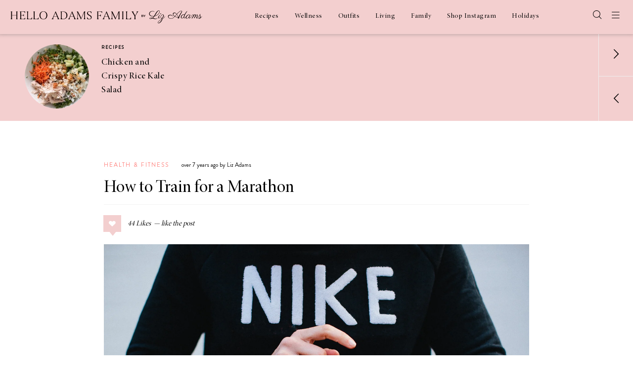

--- FILE ---
content_type: text/html; charset=UTF-8
request_url: https://helloadamsfamily.com/2018/08/11/marathon-training-tips/
body_size: 25141
content:
<!DOCTYPE html>
<html lang="en-US">

<head><meta charset="UTF-8"><script>if(navigator.userAgent.match(/MSIE|Internet Explorer/i)||navigator.userAgent.match(/Trident\/7\..*?rv:11/i)){var href=document.location.href;if(!href.match(/[?&]nowprocket/)){if(href.indexOf("?")==-1){if(href.indexOf("#")==-1){document.location.href=href+"?nowprocket=1"}else{document.location.href=href.replace("#","?nowprocket=1#")}}else{if(href.indexOf("#")==-1){document.location.href=href+"&nowprocket=1"}else{document.location.href=href.replace("#","&nowprocket=1#")}}}}</script><script>(()=>{class RocketLazyLoadScripts{constructor(){this.v="2.0.4",this.userEvents=["keydown","keyup","mousedown","mouseup","mousemove","mouseover","mouseout","touchmove","touchstart","touchend","touchcancel","wheel","click","dblclick","input"],this.attributeEvents=["onblur","onclick","oncontextmenu","ondblclick","onfocus","onmousedown","onmouseenter","onmouseleave","onmousemove","onmouseout","onmouseover","onmouseup","onmousewheel","onscroll","onsubmit"]}async t(){this.i(),this.o(),/iP(ad|hone)/.test(navigator.userAgent)&&this.h(),this.u(),this.l(this),this.m(),this.k(this),this.p(this),this._(),await Promise.all([this.R(),this.L()]),this.lastBreath=Date.now(),this.S(this),this.P(),this.D(),this.O(),this.M(),await this.C(this.delayedScripts.normal),await this.C(this.delayedScripts.defer),await this.C(this.delayedScripts.async),await this.T(),await this.F(),await this.j(),await this.A(),window.dispatchEvent(new Event("rocket-allScriptsLoaded")),this.everythingLoaded=!0,this.lastTouchEnd&&await new Promise(t=>setTimeout(t,500-Date.now()+this.lastTouchEnd)),this.I(),this.H(),this.U(),this.W()}i(){this.CSPIssue=sessionStorage.getItem("rocketCSPIssue"),document.addEventListener("securitypolicyviolation",t=>{this.CSPIssue||"script-src-elem"!==t.violatedDirective||"data"!==t.blockedURI||(this.CSPIssue=!0,sessionStorage.setItem("rocketCSPIssue",!0))},{isRocket:!0})}o(){window.addEventListener("pageshow",t=>{this.persisted=t.persisted,this.realWindowLoadedFired=!0},{isRocket:!0}),window.addEventListener("pagehide",()=>{this.onFirstUserAction=null},{isRocket:!0})}h(){let t;function e(e){t=e}window.addEventListener("touchstart",e,{isRocket:!0}),window.addEventListener("touchend",function i(o){o.changedTouches[0]&&t.changedTouches[0]&&Math.abs(o.changedTouches[0].pageX-t.changedTouches[0].pageX)<10&&Math.abs(o.changedTouches[0].pageY-t.changedTouches[0].pageY)<10&&o.timeStamp-t.timeStamp<200&&(window.removeEventListener("touchstart",e,{isRocket:!0}),window.removeEventListener("touchend",i,{isRocket:!0}),"INPUT"===o.target.tagName&&"text"===o.target.type||(o.target.dispatchEvent(new TouchEvent("touchend",{target:o.target,bubbles:!0})),o.target.dispatchEvent(new MouseEvent("mouseover",{target:o.target,bubbles:!0})),o.target.dispatchEvent(new PointerEvent("click",{target:o.target,bubbles:!0,cancelable:!0,detail:1,clientX:o.changedTouches[0].clientX,clientY:o.changedTouches[0].clientY})),event.preventDefault()))},{isRocket:!0})}q(t){this.userActionTriggered||("mousemove"!==t.type||this.firstMousemoveIgnored?"keyup"===t.type||"mouseover"===t.type||"mouseout"===t.type||(this.userActionTriggered=!0,this.onFirstUserAction&&this.onFirstUserAction()):this.firstMousemoveIgnored=!0),"click"===t.type&&t.preventDefault(),t.stopPropagation(),t.stopImmediatePropagation(),"touchstart"===this.lastEvent&&"touchend"===t.type&&(this.lastTouchEnd=Date.now()),"click"===t.type&&(this.lastTouchEnd=0),this.lastEvent=t.type,t.composedPath&&t.composedPath()[0].getRootNode()instanceof ShadowRoot&&(t.rocketTarget=t.composedPath()[0]),this.savedUserEvents.push(t)}u(){this.savedUserEvents=[],this.userEventHandler=this.q.bind(this),this.userEvents.forEach(t=>window.addEventListener(t,this.userEventHandler,{passive:!1,isRocket:!0})),document.addEventListener("visibilitychange",this.userEventHandler,{isRocket:!0})}U(){this.userEvents.forEach(t=>window.removeEventListener(t,this.userEventHandler,{passive:!1,isRocket:!0})),document.removeEventListener("visibilitychange",this.userEventHandler,{isRocket:!0}),this.savedUserEvents.forEach(t=>{(t.rocketTarget||t.target).dispatchEvent(new window[t.constructor.name](t.type,t))})}m(){const t="return false",e=Array.from(this.attributeEvents,t=>"data-rocket-"+t),i="["+this.attributeEvents.join("],[")+"]",o="[data-rocket-"+this.attributeEvents.join("],[data-rocket-")+"]",s=(e,i,o)=>{o&&o!==t&&(e.setAttribute("data-rocket-"+i,o),e["rocket"+i]=new Function("event",o),e.setAttribute(i,t))};new MutationObserver(t=>{for(const n of t)"attributes"===n.type&&(n.attributeName.startsWith("data-rocket-")||this.everythingLoaded?n.attributeName.startsWith("data-rocket-")&&this.everythingLoaded&&this.N(n.target,n.attributeName.substring(12)):s(n.target,n.attributeName,n.target.getAttribute(n.attributeName))),"childList"===n.type&&n.addedNodes.forEach(t=>{if(t.nodeType===Node.ELEMENT_NODE)if(this.everythingLoaded)for(const i of[t,...t.querySelectorAll(o)])for(const t of i.getAttributeNames())e.includes(t)&&this.N(i,t.substring(12));else for(const e of[t,...t.querySelectorAll(i)])for(const t of e.getAttributeNames())this.attributeEvents.includes(t)&&s(e,t,e.getAttribute(t))})}).observe(document,{subtree:!0,childList:!0,attributeFilter:[...this.attributeEvents,...e]})}I(){this.attributeEvents.forEach(t=>{document.querySelectorAll("[data-rocket-"+t+"]").forEach(e=>{this.N(e,t)})})}N(t,e){const i=t.getAttribute("data-rocket-"+e);i&&(t.setAttribute(e,i),t.removeAttribute("data-rocket-"+e))}k(t){Object.defineProperty(HTMLElement.prototype,"onclick",{get(){return this.rocketonclick||null},set(e){this.rocketonclick=e,this.setAttribute(t.everythingLoaded?"onclick":"data-rocket-onclick","this.rocketonclick(event)")}})}S(t){function e(e,i){let o=e[i];e[i]=null,Object.defineProperty(e,i,{get:()=>o,set(s){t.everythingLoaded?o=s:e["rocket"+i]=o=s}})}e(document,"onreadystatechange"),e(window,"onload"),e(window,"onpageshow");try{Object.defineProperty(document,"readyState",{get:()=>t.rocketReadyState,set(e){t.rocketReadyState=e},configurable:!0}),document.readyState="loading"}catch(t){console.log("WPRocket DJE readyState conflict, bypassing")}}l(t){this.originalAddEventListener=EventTarget.prototype.addEventListener,this.originalRemoveEventListener=EventTarget.prototype.removeEventListener,this.savedEventListeners=[],EventTarget.prototype.addEventListener=function(e,i,o){o&&o.isRocket||!t.B(e,this)&&!t.userEvents.includes(e)||t.B(e,this)&&!t.userActionTriggered||e.startsWith("rocket-")||t.everythingLoaded?t.originalAddEventListener.call(this,e,i,o):(t.savedEventListeners.push({target:this,remove:!1,type:e,func:i,options:o}),"mouseenter"!==e&&"mouseleave"!==e||t.originalAddEventListener.call(this,e,t.savedUserEvents.push,o))},EventTarget.prototype.removeEventListener=function(e,i,o){o&&o.isRocket||!t.B(e,this)&&!t.userEvents.includes(e)||t.B(e,this)&&!t.userActionTriggered||e.startsWith("rocket-")||t.everythingLoaded?t.originalRemoveEventListener.call(this,e,i,o):t.savedEventListeners.push({target:this,remove:!0,type:e,func:i,options:o})}}J(t,e){this.savedEventListeners=this.savedEventListeners.filter(i=>{let o=i.type,s=i.target||window;return e!==o||t!==s||(this.B(o,s)&&(i.type="rocket-"+o),this.$(i),!1)})}H(){EventTarget.prototype.addEventListener=this.originalAddEventListener,EventTarget.prototype.removeEventListener=this.originalRemoveEventListener,this.savedEventListeners.forEach(t=>this.$(t))}$(t){t.remove?this.originalRemoveEventListener.call(t.target,t.type,t.func,t.options):this.originalAddEventListener.call(t.target,t.type,t.func,t.options)}p(t){let e;function i(e){return t.everythingLoaded?e:e.split(" ").map(t=>"load"===t||t.startsWith("load.")?"rocket-jquery-load":t).join(" ")}function o(o){function s(e){const s=o.fn[e];o.fn[e]=o.fn.init.prototype[e]=function(){return this[0]===window&&t.userActionTriggered&&("string"==typeof arguments[0]||arguments[0]instanceof String?arguments[0]=i(arguments[0]):"object"==typeof arguments[0]&&Object.keys(arguments[0]).forEach(t=>{const e=arguments[0][t];delete arguments[0][t],arguments[0][i(t)]=e})),s.apply(this,arguments),this}}if(o&&o.fn&&!t.allJQueries.includes(o)){const e={DOMContentLoaded:[],"rocket-DOMContentLoaded":[]};for(const t in e)document.addEventListener(t,()=>{e[t].forEach(t=>t())},{isRocket:!0});o.fn.ready=o.fn.init.prototype.ready=function(i){function s(){parseInt(o.fn.jquery)>2?setTimeout(()=>i.bind(document)(o)):i.bind(document)(o)}return"function"==typeof i&&(t.realDomReadyFired?!t.userActionTriggered||t.fauxDomReadyFired?s():e["rocket-DOMContentLoaded"].push(s):e.DOMContentLoaded.push(s)),o([])},s("on"),s("one"),s("off"),t.allJQueries.push(o)}e=o}t.allJQueries=[],o(window.jQuery),Object.defineProperty(window,"jQuery",{get:()=>e,set(t){o(t)}})}P(){const t=new Map;document.write=document.writeln=function(e){const i=document.currentScript,o=document.createRange(),s=i.parentElement;let n=t.get(i);void 0===n&&(n=i.nextSibling,t.set(i,n));const c=document.createDocumentFragment();o.setStart(c,0),c.appendChild(o.createContextualFragment(e)),s.insertBefore(c,n)}}async R(){return new Promise(t=>{this.userActionTriggered?t():this.onFirstUserAction=t})}async L(){return new Promise(t=>{document.addEventListener("DOMContentLoaded",()=>{this.realDomReadyFired=!0,t()},{isRocket:!0})})}async j(){return this.realWindowLoadedFired?Promise.resolve():new Promise(t=>{window.addEventListener("load",t,{isRocket:!0})})}M(){this.pendingScripts=[];this.scriptsMutationObserver=new MutationObserver(t=>{for(const e of t)e.addedNodes.forEach(t=>{"SCRIPT"!==t.tagName||t.noModule||t.isWPRocket||this.pendingScripts.push({script:t,promise:new Promise(e=>{const i=()=>{const i=this.pendingScripts.findIndex(e=>e.script===t);i>=0&&this.pendingScripts.splice(i,1),e()};t.addEventListener("load",i,{isRocket:!0}),t.addEventListener("error",i,{isRocket:!0}),setTimeout(i,1e3)})})})}),this.scriptsMutationObserver.observe(document,{childList:!0,subtree:!0})}async F(){await this.X(),this.pendingScripts.length?(await this.pendingScripts[0].promise,await this.F()):this.scriptsMutationObserver.disconnect()}D(){this.delayedScripts={normal:[],async:[],defer:[]},document.querySelectorAll("script[type$=rocketlazyloadscript]").forEach(t=>{t.hasAttribute("data-rocket-src")?t.hasAttribute("async")&&!1!==t.async?this.delayedScripts.async.push(t):t.hasAttribute("defer")&&!1!==t.defer||"module"===t.getAttribute("data-rocket-type")?this.delayedScripts.defer.push(t):this.delayedScripts.normal.push(t):this.delayedScripts.normal.push(t)})}async _(){await this.L();let t=[];document.querySelectorAll("script[type$=rocketlazyloadscript][data-rocket-src]").forEach(e=>{let i=e.getAttribute("data-rocket-src");if(i&&!i.startsWith("data:")){i.startsWith("//")&&(i=location.protocol+i);try{const o=new URL(i).origin;o!==location.origin&&t.push({src:o,crossOrigin:e.crossOrigin||"module"===e.getAttribute("data-rocket-type")})}catch(t){}}}),t=[...new Map(t.map(t=>[JSON.stringify(t),t])).values()],this.Y(t,"preconnect")}async G(t){if(await this.K(),!0!==t.noModule||!("noModule"in HTMLScriptElement.prototype))return new Promise(e=>{let i;function o(){(i||t).setAttribute("data-rocket-status","executed"),e()}try{if(navigator.userAgent.includes("Firefox/")||""===navigator.vendor||this.CSPIssue)i=document.createElement("script"),[...t.attributes].forEach(t=>{let e=t.nodeName;"type"!==e&&("data-rocket-type"===e&&(e="type"),"data-rocket-src"===e&&(e="src"),i.setAttribute(e,t.nodeValue))}),t.text&&(i.text=t.text),t.nonce&&(i.nonce=t.nonce),i.hasAttribute("src")?(i.addEventListener("load",o,{isRocket:!0}),i.addEventListener("error",()=>{i.setAttribute("data-rocket-status","failed-network"),e()},{isRocket:!0}),setTimeout(()=>{i.isConnected||e()},1)):(i.text=t.text,o()),i.isWPRocket=!0,t.parentNode.replaceChild(i,t);else{const i=t.getAttribute("data-rocket-type"),s=t.getAttribute("data-rocket-src");i?(t.type=i,t.removeAttribute("data-rocket-type")):t.removeAttribute("type"),t.addEventListener("load",o,{isRocket:!0}),t.addEventListener("error",i=>{this.CSPIssue&&i.target.src.startsWith("data:")?(console.log("WPRocket: CSP fallback activated"),t.removeAttribute("src"),this.G(t).then(e)):(t.setAttribute("data-rocket-status","failed-network"),e())},{isRocket:!0}),s?(t.fetchPriority="high",t.removeAttribute("data-rocket-src"),t.src=s):t.src="data:text/javascript;base64,"+window.btoa(unescape(encodeURIComponent(t.text)))}}catch(i){t.setAttribute("data-rocket-status","failed-transform"),e()}});t.setAttribute("data-rocket-status","skipped")}async C(t){const e=t.shift();return e?(e.isConnected&&await this.G(e),this.C(t)):Promise.resolve()}O(){this.Y([...this.delayedScripts.normal,...this.delayedScripts.defer,...this.delayedScripts.async],"preload")}Y(t,e){this.trash=this.trash||[];let i=!0;var o=document.createDocumentFragment();t.forEach(t=>{const s=t.getAttribute&&t.getAttribute("data-rocket-src")||t.src;if(s&&!s.startsWith("data:")){const n=document.createElement("link");n.href=s,n.rel=e,"preconnect"!==e&&(n.as="script",n.fetchPriority=i?"high":"low"),t.getAttribute&&"module"===t.getAttribute("data-rocket-type")&&(n.crossOrigin=!0),t.crossOrigin&&(n.crossOrigin=t.crossOrigin),t.integrity&&(n.integrity=t.integrity),t.nonce&&(n.nonce=t.nonce),o.appendChild(n),this.trash.push(n),i=!1}}),document.head.appendChild(o)}W(){this.trash.forEach(t=>t.remove())}async T(){try{document.readyState="interactive"}catch(t){}this.fauxDomReadyFired=!0;try{await this.K(),this.J(document,"readystatechange"),document.dispatchEvent(new Event("rocket-readystatechange")),await this.K(),document.rocketonreadystatechange&&document.rocketonreadystatechange(),await this.K(),this.J(document,"DOMContentLoaded"),document.dispatchEvent(new Event("rocket-DOMContentLoaded")),await this.K(),this.J(window,"DOMContentLoaded"),window.dispatchEvent(new Event("rocket-DOMContentLoaded"))}catch(t){console.error(t)}}async A(){try{document.readyState="complete"}catch(t){}try{await this.K(),this.J(document,"readystatechange"),document.dispatchEvent(new Event("rocket-readystatechange")),await this.K(),document.rocketonreadystatechange&&document.rocketonreadystatechange(),await this.K(),this.J(window,"load"),window.dispatchEvent(new Event("rocket-load")),await this.K(),window.rocketonload&&window.rocketonload(),await this.K(),this.allJQueries.forEach(t=>t(window).trigger("rocket-jquery-load")),await this.K(),this.J(window,"pageshow");const t=new Event("rocket-pageshow");t.persisted=this.persisted,window.dispatchEvent(t),await this.K(),window.rocketonpageshow&&window.rocketonpageshow({persisted:this.persisted})}catch(t){console.error(t)}}async K(){Date.now()-this.lastBreath>45&&(await this.X(),this.lastBreath=Date.now())}async X(){return document.hidden?new Promise(t=>setTimeout(t)):new Promise(t=>requestAnimationFrame(t))}B(t,e){return e===document&&"readystatechange"===t||(e===document&&"DOMContentLoaded"===t||(e===window&&"DOMContentLoaded"===t||(e===window&&"load"===t||e===window&&"pageshow"===t)))}static run(){(new RocketLazyLoadScripts).t()}}RocketLazyLoadScripts.run()})();</script>
	
	<meta name="viewport" content="width=device-width, initial-scale=1">
	<link rel="profile" href="https://gmpg.org/xfn/11">
	<link rel="icon" type="image/png" href="https://helloadamsfamily.com/wp-content/themes/hello-adams-family/img/favicon.png">
	<meta name="google-site-verification" content="VuwiMsJC7hhvR5vbIPcp-CUgG-iBMMFNKocPaGDFT3U" />

	<meta name='robots' content='index, follow, max-image-preview:large, max-snippet:-1, max-video-preview:-1' />

	<!-- This site is optimized with the Yoast SEO Premium plugin v22.7 (Yoast SEO v26.6) - https://yoast.com/wordpress/plugins/seo/ -->
	<title>How to Train for a Marathon &#8212; Hello Adams Family</title>
	<meta name="description" content="Carolyn focuses on the next topic in her running series: important strategies and tips to keep in mine while marathon training." />
	<link rel="canonical" href="https://helloadamsfamily.com/2018/08/11/marathon-training-tips/" />
	<meta property="og:locale" content="en_US" />
	<meta property="og:type" content="article" />
	<meta property="og:title" content="How to Train for a Marathon" />
	<meta property="og:description" content="Carolyn focuses on the next topic in her running series: important strategies and tips to keep in mine while marathon training." />
	<meta property="og:url" content="https://helloadamsfamily.com/2018/08/11/marathon-training-tips/" />
	<meta property="og:site_name" content="Hello Adams Family" />
	<meta property="article:publisher" content="https://www.facebook.com/helloadamsfamily/" />
	<meta property="article:published_time" content="2018-08-11T10:00:58+00:00" />
	<meta property="article:modified_time" content="2018-10-10T02:17:17+00:00" />
	<meta property="og:image" content="https://helloadamsfamily.com/wp-content/uploads/2018/08/the-best-fitness-gifts-for-the-holidays-1-of-9.jpg" />
	<meta property="og:image:width" content="1600" />
	<meta property="og:image:height" content="1066" />
	<meta property="og:image:type" content="image/jpeg" />
	<meta name="author" content="liz" />
	<meta name="twitter:card" content="summary_large_image" />
	<meta name="twitter:creator" content="@lizschneider_" />
	<meta name="twitter:site" content="@lizschneider_" />
	<meta name="twitter:label1" content="Written by" />
	<meta name="twitter:data1" content="liz" />
	<meta name="twitter:label2" content="Est. reading time" />
	<meta name="twitter:data2" content="4 minutes" />
	<script type="application/ld+json" class="yoast-schema-graph">{"@context":"https://schema.org","@graph":[{"@type":"WebPage","@id":"https://helloadamsfamily.com/2018/08/11/marathon-training-tips/","url":"https://helloadamsfamily.com/2018/08/11/marathon-training-tips/","name":"How to Train for a Marathon &#8212; Hello Adams Family","isPartOf":{"@id":"https://helloadamsfamily.com/#website"},"primaryImageOfPage":{"@id":"https://helloadamsfamily.com/2018/08/11/marathon-training-tips/#primaryimage"},"image":{"@id":"https://helloadamsfamily.com/2018/08/11/marathon-training-tips/#primaryimage"},"thumbnailUrl":"https://helloadamsfamily.com/wp-content/uploads/2018/08/the-best-fitness-gifts-for-the-holidays-1-of-9.jpg","datePublished":"2018-08-11T10:00:58+00:00","dateModified":"2018-10-10T02:17:17+00:00","author":{"@id":"https://helloadamsfamily.com/#/schema/person/3d1ce62c222de29dc43be31e1a5e6609"},"description":"Carolyn focuses on the next topic in her running series: important strategies and tips to keep in mine while marathon training.","breadcrumb":{"@id":"https://helloadamsfamily.com/2018/08/11/marathon-training-tips/#breadcrumb"},"inLanguage":"en-US","potentialAction":[{"@type":"ReadAction","target":["https://helloadamsfamily.com/2018/08/11/marathon-training-tips/"]}]},{"@type":"ImageObject","inLanguage":"en-US","@id":"https://helloadamsfamily.com/2018/08/11/marathon-training-tips/#primaryimage","url":"https://helloadamsfamily.com/wp-content/uploads/2018/08/the-best-fitness-gifts-for-the-holidays-1-of-9.jpg","contentUrl":"https://helloadamsfamily.com/wp-content/uploads/2018/08/the-best-fitness-gifts-for-the-holidays-1-of-9.jpg","width":1600,"height":1066,"caption":"Marathon Training Tips"},{"@type":"BreadcrumbList","@id":"https://helloadamsfamily.com/2018/08/11/marathon-training-tips/#breadcrumb","itemListElement":[{"@type":"ListItem","position":1,"name":"Home","item":"https://helloadamsfamily.com/"},{"@type":"ListItem","position":2,"name":"How to Train for a Marathon"}]},{"@type":"WebSite","@id":"https://helloadamsfamily.com/#website","url":"https://helloadamsfamily.com/","name":"Hello Adams Family","description":"Lifestyle Blog based in Charleston, SC","potentialAction":[{"@type":"SearchAction","target":{"@type":"EntryPoint","urlTemplate":"https://helloadamsfamily.com/?s={search_term_string}"},"query-input":{"@type":"PropertyValueSpecification","valueRequired":true,"valueName":"search_term_string"}}],"inLanguage":"en-US"},{"@type":"Person","@id":"https://helloadamsfamily.com/#/schema/person/3d1ce62c222de29dc43be31e1a5e6609","name":"liz","image":{"@type":"ImageObject","inLanguage":"en-US","@id":"https://helloadamsfamily.com/#/schema/person/image/","url":"https://secure.gravatar.com/avatar/e3bd149bb16b042d96b2695152e59db7d0ab0d1dfc7db761b45ab19e87c54813?s=96&d=mm&r=g","contentUrl":"https://secure.gravatar.com/avatar/e3bd149bb16b042d96b2695152e59db7d0ab0d1dfc7db761b45ab19e87c54813?s=96&d=mm&r=g","caption":"liz"}}]}</script>
	<!-- / Yoast SEO Premium plugin. -->



<link href='//hb.wpmucdn.com' rel='preconnect' />
<link rel="alternate" type="application/rss+xml" title="Hello Adams Family &raquo; Feed" href="https://helloadamsfamily.com/feed/" />
<link rel="alternate" type="application/rss+xml" title="Hello Adams Family &raquo; Comments Feed" href="https://helloadamsfamily.com/comments/feed/" />
<link rel="alternate" type="application/rss+xml" title="Hello Adams Family &raquo; How to Train for a Marathon Comments Feed" href="https://helloadamsfamily.com/2018/08/11/marathon-training-tips/feed/" />
<link rel="alternate" title="oEmbed (JSON)" type="application/json+oembed" href="https://helloadamsfamily.com/wp-json/oembed/1.0/embed?url=https%3A%2F%2Fhelloadamsfamily.com%2F2018%2F08%2F11%2Fmarathon-training-tips%2F" />
<link rel="alternate" title="oEmbed (XML)" type="text/xml+oembed" href="https://helloadamsfamily.com/wp-json/oembed/1.0/embed?url=https%3A%2F%2Fhelloadamsfamily.com%2F2018%2F08%2F11%2Fmarathon-training-tips%2F&#038;format=xml" />
		<!-- This site uses the Google Analytics by MonsterInsights plugin v9.11.1 - Using Analytics tracking - https://www.monsterinsights.com/ -->
							<script type="rocketlazyloadscript" data-rocket-src="//www.googletagmanager.com/gtag/js?id=G-LYC4WQ48XF"  data-cfasync="false" data-wpfc-render="false" data-rocket-type="text/javascript" async></script>
			<script type="rocketlazyloadscript" data-cfasync="false" data-wpfc-render="false" data-rocket-type="text/javascript">
				var mi_version = '9.11.1';
				var mi_track_user = true;
				var mi_no_track_reason = '';
								var MonsterInsightsDefaultLocations = {"page_location":"https:\/\/helloadamsfamily.com\/2018\/08\/11\/marathon-training-tips\/"};
								if ( typeof MonsterInsightsPrivacyGuardFilter === 'function' ) {
					var MonsterInsightsLocations = (typeof MonsterInsightsExcludeQuery === 'object') ? MonsterInsightsPrivacyGuardFilter( MonsterInsightsExcludeQuery ) : MonsterInsightsPrivacyGuardFilter( MonsterInsightsDefaultLocations );
				} else {
					var MonsterInsightsLocations = (typeof MonsterInsightsExcludeQuery === 'object') ? MonsterInsightsExcludeQuery : MonsterInsightsDefaultLocations;
				}

								var disableStrs = [
										'ga-disable-G-LYC4WQ48XF',
									];

				/* Function to detect opted out users */
				function __gtagTrackerIsOptedOut() {
					for (var index = 0; index < disableStrs.length; index++) {
						if (document.cookie.indexOf(disableStrs[index] + '=true') > -1) {
							return true;
						}
					}

					return false;
				}

				/* Disable tracking if the opt-out cookie exists. */
				if (__gtagTrackerIsOptedOut()) {
					for (var index = 0; index < disableStrs.length; index++) {
						window[disableStrs[index]] = true;
					}
				}

				/* Opt-out function */
				function __gtagTrackerOptout() {
					for (var index = 0; index < disableStrs.length; index++) {
						document.cookie = disableStrs[index] + '=true; expires=Thu, 31 Dec 2099 23:59:59 UTC; path=/';
						window[disableStrs[index]] = true;
					}
				}

				if ('undefined' === typeof gaOptout) {
					function gaOptout() {
						__gtagTrackerOptout();
					}
				}
								window.dataLayer = window.dataLayer || [];

				window.MonsterInsightsDualTracker = {
					helpers: {},
					trackers: {},
				};
				if (mi_track_user) {
					function __gtagDataLayer() {
						dataLayer.push(arguments);
					}

					function __gtagTracker(type, name, parameters) {
						if (!parameters) {
							parameters = {};
						}

						if (parameters.send_to) {
							__gtagDataLayer.apply(null, arguments);
							return;
						}

						if (type === 'event') {
														parameters.send_to = monsterinsights_frontend.v4_id;
							var hookName = name;
							if (typeof parameters['event_category'] !== 'undefined') {
								hookName = parameters['event_category'] + ':' + name;
							}

							if (typeof MonsterInsightsDualTracker.trackers[hookName] !== 'undefined') {
								MonsterInsightsDualTracker.trackers[hookName](parameters);
							} else {
								__gtagDataLayer('event', name, parameters);
							}
							
						} else {
							__gtagDataLayer.apply(null, arguments);
						}
					}

					__gtagTracker('js', new Date());
					__gtagTracker('set', {
						'developer_id.dZGIzZG': true,
											});
					if ( MonsterInsightsLocations.page_location ) {
						__gtagTracker('set', MonsterInsightsLocations);
					}
										__gtagTracker('config', 'G-LYC4WQ48XF', {"allow_anchor":"true","forceSSL":"true"} );
										window.gtag = __gtagTracker;										(function () {
						/* https://developers.google.com/analytics/devguides/collection/analyticsjs/ */
						/* ga and __gaTracker compatibility shim. */
						var noopfn = function () {
							return null;
						};
						var newtracker = function () {
							return new Tracker();
						};
						var Tracker = function () {
							return null;
						};
						var p = Tracker.prototype;
						p.get = noopfn;
						p.set = noopfn;
						p.send = function () {
							var args = Array.prototype.slice.call(arguments);
							args.unshift('send');
							__gaTracker.apply(null, args);
						};
						var __gaTracker = function () {
							var len = arguments.length;
							if (len === 0) {
								return;
							}
							var f = arguments[len - 1];
							if (typeof f !== 'object' || f === null || typeof f.hitCallback !== 'function') {
								if ('send' === arguments[0]) {
									var hitConverted, hitObject = false, action;
									if ('event' === arguments[1]) {
										if ('undefined' !== typeof arguments[3]) {
											hitObject = {
												'eventAction': arguments[3],
												'eventCategory': arguments[2],
												'eventLabel': arguments[4],
												'value': arguments[5] ? arguments[5] : 1,
											}
										}
									}
									if ('pageview' === arguments[1]) {
										if ('undefined' !== typeof arguments[2]) {
											hitObject = {
												'eventAction': 'page_view',
												'page_path': arguments[2],
											}
										}
									}
									if (typeof arguments[2] === 'object') {
										hitObject = arguments[2];
									}
									if (typeof arguments[5] === 'object') {
										Object.assign(hitObject, arguments[5]);
									}
									if ('undefined' !== typeof arguments[1].hitType) {
										hitObject = arguments[1];
										if ('pageview' === hitObject.hitType) {
											hitObject.eventAction = 'page_view';
										}
									}
									if (hitObject) {
										action = 'timing' === arguments[1].hitType ? 'timing_complete' : hitObject.eventAction;
										hitConverted = mapArgs(hitObject);
										__gtagTracker('event', action, hitConverted);
									}
								}
								return;
							}

							function mapArgs(args) {
								var arg, hit = {};
								var gaMap = {
									'eventCategory': 'event_category',
									'eventAction': 'event_action',
									'eventLabel': 'event_label',
									'eventValue': 'event_value',
									'nonInteraction': 'non_interaction',
									'timingCategory': 'event_category',
									'timingVar': 'name',
									'timingValue': 'value',
									'timingLabel': 'event_label',
									'page': 'page_path',
									'location': 'page_location',
									'title': 'page_title',
									'referrer' : 'page_referrer',
								};
								for (arg in args) {
																		if (!(!args.hasOwnProperty(arg) || !gaMap.hasOwnProperty(arg))) {
										hit[gaMap[arg]] = args[arg];
									} else {
										hit[arg] = args[arg];
									}
								}
								return hit;
							}

							try {
								f.hitCallback();
							} catch (ex) {
							}
						};
						__gaTracker.create = newtracker;
						__gaTracker.getByName = newtracker;
						__gaTracker.getAll = function () {
							return [];
						};
						__gaTracker.remove = noopfn;
						__gaTracker.loaded = true;
						window['__gaTracker'] = __gaTracker;
					})();
									} else {
										console.log("");
					(function () {
						function __gtagTracker() {
							return null;
						}

						window['__gtagTracker'] = __gtagTracker;
						window['gtag'] = __gtagTracker;
					})();
									}
			</script>
							<!-- / Google Analytics by MonsterInsights -->
		<style id='wp-img-auto-sizes-contain-inline-css' type='text/css'>
img:is([sizes=auto i],[sizes^="auto," i]){contain-intrinsic-size:3000px 1500px}
/*# sourceURL=wp-img-auto-sizes-contain-inline-css */
</style>
<style id='wp-emoji-styles-inline-css' type='text/css'>

	img.wp-smiley, img.emoji {
		display: inline !important;
		border: none !important;
		box-shadow: none !important;
		height: 1em !important;
		width: 1em !important;
		margin: 0 0.07em !important;
		vertical-align: -0.1em !important;
		background: none !important;
		padding: 0 !important;
	}
/*# sourceURL=wp-emoji-styles-inline-css */
</style>
<style id='wp-block-library-inline-css' type='text/css'>
:root{--wp-block-synced-color:#7a00df;--wp-block-synced-color--rgb:122,0,223;--wp-bound-block-color:var(--wp-block-synced-color);--wp-editor-canvas-background:#ddd;--wp-admin-theme-color:#007cba;--wp-admin-theme-color--rgb:0,124,186;--wp-admin-theme-color-darker-10:#006ba1;--wp-admin-theme-color-darker-10--rgb:0,107,160.5;--wp-admin-theme-color-darker-20:#005a87;--wp-admin-theme-color-darker-20--rgb:0,90,135;--wp-admin-border-width-focus:2px}@media (min-resolution:192dpi){:root{--wp-admin-border-width-focus:1.5px}}.wp-element-button{cursor:pointer}:root .has-very-light-gray-background-color{background-color:#eee}:root .has-very-dark-gray-background-color{background-color:#313131}:root .has-very-light-gray-color{color:#eee}:root .has-very-dark-gray-color{color:#313131}:root .has-vivid-green-cyan-to-vivid-cyan-blue-gradient-background{background:linear-gradient(135deg,#00d084,#0693e3)}:root .has-purple-crush-gradient-background{background:linear-gradient(135deg,#34e2e4,#4721fb 50%,#ab1dfe)}:root .has-hazy-dawn-gradient-background{background:linear-gradient(135deg,#faaca8,#dad0ec)}:root .has-subdued-olive-gradient-background{background:linear-gradient(135deg,#fafae1,#67a671)}:root .has-atomic-cream-gradient-background{background:linear-gradient(135deg,#fdd79a,#004a59)}:root .has-nightshade-gradient-background{background:linear-gradient(135deg,#330968,#31cdcf)}:root .has-midnight-gradient-background{background:linear-gradient(135deg,#020381,#2874fc)}:root{--wp--preset--font-size--normal:16px;--wp--preset--font-size--huge:42px}.has-regular-font-size{font-size:1em}.has-larger-font-size{font-size:2.625em}.has-normal-font-size{font-size:var(--wp--preset--font-size--normal)}.has-huge-font-size{font-size:var(--wp--preset--font-size--huge)}.has-text-align-center{text-align:center}.has-text-align-left{text-align:left}.has-text-align-right{text-align:right}.has-fit-text{white-space:nowrap!important}#end-resizable-editor-section{display:none}.aligncenter{clear:both}.items-justified-left{justify-content:flex-start}.items-justified-center{justify-content:center}.items-justified-right{justify-content:flex-end}.items-justified-space-between{justify-content:space-between}.screen-reader-text{border:0;clip-path:inset(50%);height:1px;margin:-1px;overflow:hidden;padding:0;position:absolute;width:1px;word-wrap:normal!important}.screen-reader-text:focus{background-color:#ddd;clip-path:none;color:#444;display:block;font-size:1em;height:auto;left:5px;line-height:normal;padding:15px 23px 14px;text-decoration:none;top:5px;width:auto;z-index:100000}html :where(.has-border-color){border-style:solid}html :where([style*=border-top-color]){border-top-style:solid}html :where([style*=border-right-color]){border-right-style:solid}html :where([style*=border-bottom-color]){border-bottom-style:solid}html :where([style*=border-left-color]){border-left-style:solid}html :where([style*=border-width]){border-style:solid}html :where([style*=border-top-width]){border-top-style:solid}html :where([style*=border-right-width]){border-right-style:solid}html :where([style*=border-bottom-width]){border-bottom-style:solid}html :where([style*=border-left-width]){border-left-style:solid}html :where(img[class*=wp-image-]){height:auto;max-width:100%}:where(figure){margin:0 0 1em}html :where(.is-position-sticky){--wp-admin--admin-bar--position-offset:var(--wp-admin--admin-bar--height,0px)}@media screen and (max-width:600px){html :where(.is-position-sticky){--wp-admin--admin-bar--position-offset:0px}}

/*# sourceURL=wp-block-library-inline-css */
</style><style id='wp-block-heading-inline-css' type='text/css'>
h1:where(.wp-block-heading).has-background,h2:where(.wp-block-heading).has-background,h3:where(.wp-block-heading).has-background,h4:where(.wp-block-heading).has-background,h5:where(.wp-block-heading).has-background,h6:where(.wp-block-heading).has-background{padding:1.25em 2.375em}h1.has-text-align-left[style*=writing-mode]:where([style*=vertical-lr]),h1.has-text-align-right[style*=writing-mode]:where([style*=vertical-rl]),h2.has-text-align-left[style*=writing-mode]:where([style*=vertical-lr]),h2.has-text-align-right[style*=writing-mode]:where([style*=vertical-rl]),h3.has-text-align-left[style*=writing-mode]:where([style*=vertical-lr]),h3.has-text-align-right[style*=writing-mode]:where([style*=vertical-rl]),h4.has-text-align-left[style*=writing-mode]:where([style*=vertical-lr]),h4.has-text-align-right[style*=writing-mode]:where([style*=vertical-rl]),h5.has-text-align-left[style*=writing-mode]:where([style*=vertical-lr]),h5.has-text-align-right[style*=writing-mode]:where([style*=vertical-rl]),h6.has-text-align-left[style*=writing-mode]:where([style*=vertical-lr]),h6.has-text-align-right[style*=writing-mode]:where([style*=vertical-rl]){rotate:180deg}
/*# sourceURL=https://helloadamsfamily.com/wp-includes/blocks/heading/style.min.css */
</style>
<style id='wp-block-paragraph-inline-css' type='text/css'>
.is-small-text{font-size:.875em}.is-regular-text{font-size:1em}.is-large-text{font-size:2.25em}.is-larger-text{font-size:3em}.has-drop-cap:not(:focus):first-letter{float:left;font-size:8.4em;font-style:normal;font-weight:100;line-height:.68;margin:.05em .1em 0 0;text-transform:uppercase}body.rtl .has-drop-cap:not(:focus):first-letter{float:none;margin-left:.1em}p.has-drop-cap.has-background{overflow:hidden}:root :where(p.has-background){padding:1.25em 2.375em}:where(p.has-text-color:not(.has-link-color)) a{color:inherit}p.has-text-align-left[style*="writing-mode:vertical-lr"],p.has-text-align-right[style*="writing-mode:vertical-rl"]{rotate:180deg}
/*# sourceURL=https://helloadamsfamily.com/wp-includes/blocks/paragraph/style.min.css */
</style>
<style id='global-styles-inline-css' type='text/css'>
:root{--wp--preset--aspect-ratio--square: 1;--wp--preset--aspect-ratio--4-3: 4/3;--wp--preset--aspect-ratio--3-4: 3/4;--wp--preset--aspect-ratio--3-2: 3/2;--wp--preset--aspect-ratio--2-3: 2/3;--wp--preset--aspect-ratio--16-9: 16/9;--wp--preset--aspect-ratio--9-16: 9/16;--wp--preset--color--black: #000000;--wp--preset--color--cyan-bluish-gray: #abb8c3;--wp--preset--color--white: #ffffff;--wp--preset--color--pale-pink: #f78da7;--wp--preset--color--vivid-red: #cf2e2e;--wp--preset--color--luminous-vivid-orange: #ff6900;--wp--preset--color--luminous-vivid-amber: #fcb900;--wp--preset--color--light-green-cyan: #7bdcb5;--wp--preset--color--vivid-green-cyan: #00d084;--wp--preset--color--pale-cyan-blue: #8ed1fc;--wp--preset--color--vivid-cyan-blue: #0693e3;--wp--preset--color--vivid-purple: #9b51e0;--wp--preset--gradient--vivid-cyan-blue-to-vivid-purple: linear-gradient(135deg,rgb(6,147,227) 0%,rgb(155,81,224) 100%);--wp--preset--gradient--light-green-cyan-to-vivid-green-cyan: linear-gradient(135deg,rgb(122,220,180) 0%,rgb(0,208,130) 100%);--wp--preset--gradient--luminous-vivid-amber-to-luminous-vivid-orange: linear-gradient(135deg,rgb(252,185,0) 0%,rgb(255,105,0) 100%);--wp--preset--gradient--luminous-vivid-orange-to-vivid-red: linear-gradient(135deg,rgb(255,105,0) 0%,rgb(207,46,46) 100%);--wp--preset--gradient--very-light-gray-to-cyan-bluish-gray: linear-gradient(135deg,rgb(238,238,238) 0%,rgb(169,184,195) 100%);--wp--preset--gradient--cool-to-warm-spectrum: linear-gradient(135deg,rgb(74,234,220) 0%,rgb(151,120,209) 20%,rgb(207,42,186) 40%,rgb(238,44,130) 60%,rgb(251,105,98) 80%,rgb(254,248,76) 100%);--wp--preset--gradient--blush-light-purple: linear-gradient(135deg,rgb(255,206,236) 0%,rgb(152,150,240) 100%);--wp--preset--gradient--blush-bordeaux: linear-gradient(135deg,rgb(254,205,165) 0%,rgb(254,45,45) 50%,rgb(107,0,62) 100%);--wp--preset--gradient--luminous-dusk: linear-gradient(135deg,rgb(255,203,112) 0%,rgb(199,81,192) 50%,rgb(65,88,208) 100%);--wp--preset--gradient--pale-ocean: linear-gradient(135deg,rgb(255,245,203) 0%,rgb(182,227,212) 50%,rgb(51,167,181) 100%);--wp--preset--gradient--electric-grass: linear-gradient(135deg,rgb(202,248,128) 0%,rgb(113,206,126) 100%);--wp--preset--gradient--midnight: linear-gradient(135deg,rgb(2,3,129) 0%,rgb(40,116,252) 100%);--wp--preset--font-size--small: 13px;--wp--preset--font-size--medium: 20px;--wp--preset--font-size--large: 36px;--wp--preset--font-size--x-large: 42px;--wp--preset--spacing--20: 0.44rem;--wp--preset--spacing--30: 0.67rem;--wp--preset--spacing--40: 1rem;--wp--preset--spacing--50: 1.5rem;--wp--preset--spacing--60: 2.25rem;--wp--preset--spacing--70: 3.38rem;--wp--preset--spacing--80: 5.06rem;--wp--preset--shadow--natural: 6px 6px 9px rgba(0, 0, 0, 0.2);--wp--preset--shadow--deep: 12px 12px 50px rgba(0, 0, 0, 0.4);--wp--preset--shadow--sharp: 6px 6px 0px rgba(0, 0, 0, 0.2);--wp--preset--shadow--outlined: 6px 6px 0px -3px rgb(255, 255, 255), 6px 6px rgb(0, 0, 0);--wp--preset--shadow--crisp: 6px 6px 0px rgb(0, 0, 0);}:where(.is-layout-flex){gap: 0.5em;}:where(.is-layout-grid){gap: 0.5em;}body .is-layout-flex{display: flex;}.is-layout-flex{flex-wrap: wrap;align-items: center;}.is-layout-flex > :is(*, div){margin: 0;}body .is-layout-grid{display: grid;}.is-layout-grid > :is(*, div){margin: 0;}:where(.wp-block-columns.is-layout-flex){gap: 2em;}:where(.wp-block-columns.is-layout-grid){gap: 2em;}:where(.wp-block-post-template.is-layout-flex){gap: 1.25em;}:where(.wp-block-post-template.is-layout-grid){gap: 1.25em;}.has-black-color{color: var(--wp--preset--color--black) !important;}.has-cyan-bluish-gray-color{color: var(--wp--preset--color--cyan-bluish-gray) !important;}.has-white-color{color: var(--wp--preset--color--white) !important;}.has-pale-pink-color{color: var(--wp--preset--color--pale-pink) !important;}.has-vivid-red-color{color: var(--wp--preset--color--vivid-red) !important;}.has-luminous-vivid-orange-color{color: var(--wp--preset--color--luminous-vivid-orange) !important;}.has-luminous-vivid-amber-color{color: var(--wp--preset--color--luminous-vivid-amber) !important;}.has-light-green-cyan-color{color: var(--wp--preset--color--light-green-cyan) !important;}.has-vivid-green-cyan-color{color: var(--wp--preset--color--vivid-green-cyan) !important;}.has-pale-cyan-blue-color{color: var(--wp--preset--color--pale-cyan-blue) !important;}.has-vivid-cyan-blue-color{color: var(--wp--preset--color--vivid-cyan-blue) !important;}.has-vivid-purple-color{color: var(--wp--preset--color--vivid-purple) !important;}.has-black-background-color{background-color: var(--wp--preset--color--black) !important;}.has-cyan-bluish-gray-background-color{background-color: var(--wp--preset--color--cyan-bluish-gray) !important;}.has-white-background-color{background-color: var(--wp--preset--color--white) !important;}.has-pale-pink-background-color{background-color: var(--wp--preset--color--pale-pink) !important;}.has-vivid-red-background-color{background-color: var(--wp--preset--color--vivid-red) !important;}.has-luminous-vivid-orange-background-color{background-color: var(--wp--preset--color--luminous-vivid-orange) !important;}.has-luminous-vivid-amber-background-color{background-color: var(--wp--preset--color--luminous-vivid-amber) !important;}.has-light-green-cyan-background-color{background-color: var(--wp--preset--color--light-green-cyan) !important;}.has-vivid-green-cyan-background-color{background-color: var(--wp--preset--color--vivid-green-cyan) !important;}.has-pale-cyan-blue-background-color{background-color: var(--wp--preset--color--pale-cyan-blue) !important;}.has-vivid-cyan-blue-background-color{background-color: var(--wp--preset--color--vivid-cyan-blue) !important;}.has-vivid-purple-background-color{background-color: var(--wp--preset--color--vivid-purple) !important;}.has-black-border-color{border-color: var(--wp--preset--color--black) !important;}.has-cyan-bluish-gray-border-color{border-color: var(--wp--preset--color--cyan-bluish-gray) !important;}.has-white-border-color{border-color: var(--wp--preset--color--white) !important;}.has-pale-pink-border-color{border-color: var(--wp--preset--color--pale-pink) !important;}.has-vivid-red-border-color{border-color: var(--wp--preset--color--vivid-red) !important;}.has-luminous-vivid-orange-border-color{border-color: var(--wp--preset--color--luminous-vivid-orange) !important;}.has-luminous-vivid-amber-border-color{border-color: var(--wp--preset--color--luminous-vivid-amber) !important;}.has-light-green-cyan-border-color{border-color: var(--wp--preset--color--light-green-cyan) !important;}.has-vivid-green-cyan-border-color{border-color: var(--wp--preset--color--vivid-green-cyan) !important;}.has-pale-cyan-blue-border-color{border-color: var(--wp--preset--color--pale-cyan-blue) !important;}.has-vivid-cyan-blue-border-color{border-color: var(--wp--preset--color--vivid-cyan-blue) !important;}.has-vivid-purple-border-color{border-color: var(--wp--preset--color--vivid-purple) !important;}.has-vivid-cyan-blue-to-vivid-purple-gradient-background{background: var(--wp--preset--gradient--vivid-cyan-blue-to-vivid-purple) !important;}.has-light-green-cyan-to-vivid-green-cyan-gradient-background{background: var(--wp--preset--gradient--light-green-cyan-to-vivid-green-cyan) !important;}.has-luminous-vivid-amber-to-luminous-vivid-orange-gradient-background{background: var(--wp--preset--gradient--luminous-vivid-amber-to-luminous-vivid-orange) !important;}.has-luminous-vivid-orange-to-vivid-red-gradient-background{background: var(--wp--preset--gradient--luminous-vivid-orange-to-vivid-red) !important;}.has-very-light-gray-to-cyan-bluish-gray-gradient-background{background: var(--wp--preset--gradient--very-light-gray-to-cyan-bluish-gray) !important;}.has-cool-to-warm-spectrum-gradient-background{background: var(--wp--preset--gradient--cool-to-warm-spectrum) !important;}.has-blush-light-purple-gradient-background{background: var(--wp--preset--gradient--blush-light-purple) !important;}.has-blush-bordeaux-gradient-background{background: var(--wp--preset--gradient--blush-bordeaux) !important;}.has-luminous-dusk-gradient-background{background: var(--wp--preset--gradient--luminous-dusk) !important;}.has-pale-ocean-gradient-background{background: var(--wp--preset--gradient--pale-ocean) !important;}.has-electric-grass-gradient-background{background: var(--wp--preset--gradient--electric-grass) !important;}.has-midnight-gradient-background{background: var(--wp--preset--gradient--midnight) !important;}.has-small-font-size{font-size: var(--wp--preset--font-size--small) !important;}.has-medium-font-size{font-size: var(--wp--preset--font-size--medium) !important;}.has-large-font-size{font-size: var(--wp--preset--font-size--large) !important;}.has-x-large-font-size{font-size: var(--wp--preset--font-size--x-large) !important;}
/*# sourceURL=global-styles-inline-css */
</style>

<style id='classic-theme-styles-inline-css' type='text/css'>
/*! This file is auto-generated */
.wp-block-button__link{color:#fff;background-color:#32373c;border-radius:9999px;box-shadow:none;text-decoration:none;padding:calc(.667em + 2px) calc(1.333em + 2px);font-size:1.125em}.wp-block-file__button{background:#32373c;color:#fff;text-decoration:none}
/*# sourceURL=/wp-includes/css/classic-themes.min.css */
</style>
<link data-minify="1" rel='stylesheet' id='main-css' href='https://helloadamsfamily.com/wp-content/cache/background-css/1/helloadamsfamily.com/wp-content/cache/min/1/wp-content/themes/hello-adams-family/css/style.css?ver=1748364370&wpr_t=1767965051' type='text/css' media='all' />
<style id='rocket-lazyload-inline-css' type='text/css'>
.rll-youtube-player{position:relative;padding-bottom:56.23%;height:0;overflow:hidden;max-width:100%;}.rll-youtube-player:focus-within{outline: 2px solid currentColor;outline-offset: 5px;}.rll-youtube-player iframe{position:absolute;top:0;left:0;width:100%;height:100%;z-index:100;background:0 0}.rll-youtube-player img{bottom:0;display:block;left:0;margin:auto;max-width:100%;width:100%;position:absolute;right:0;top:0;border:none;height:auto;-webkit-transition:.4s all;-moz-transition:.4s all;transition:.4s all}.rll-youtube-player img:hover{-webkit-filter:brightness(75%)}.rll-youtube-player .play{height:100%;width:100%;left:0;top:0;position:absolute;background:var(--wpr-bg-09c837c6-ba8c-4f3f-8ac3-a3fc65df0c8d) no-repeat center;background-color: transparent !important;cursor:pointer;border:none;}
/*# sourceURL=rocket-lazyload-inline-css */
</style>
<script type="rocketlazyloadscript" data-rocket-type="text/javascript" data-rocket-src="https://helloadamsfamily.com/wp-content/plugins/google-analytics-for-wordpress/assets/js/frontend-gtag.min.js?ver=9.11.1" id="monsterinsights-frontend-script-js" async="async" data-wp-strategy="async"></script>
<script data-cfasync="false" data-wpfc-render="false" type="text/javascript" id='monsterinsights-frontend-script-js-extra'>/* <![CDATA[ */
var monsterinsights_frontend = {"js_events_tracking":"true","download_extensions":"doc,pdf,ppt,zip,xls,docx,pptx,xlsx","inbound_paths":"[]","home_url":"https:\/\/helloadamsfamily.com","hash_tracking":"false","v4_id":"G-LYC4WQ48XF"};/* ]]> */
</script>
<script type="rocketlazyloadscript" data-rocket-type="text/javascript" data-rocket-src="https://helloadamsfamily.com/wp-includes/js/jquery/jquery.min.js?ver=3.7.1" id="jquery-core-js" data-rocket-defer defer></script>
<script type="rocketlazyloadscript" data-rocket-type="text/javascript" data-rocket-src="https://helloadamsfamily.com/wp-includes/js/jquery/jquery-migrate.min.js?ver=3.4.1" id="jquery-migrate-js" data-rocket-defer defer></script>
<script type="rocketlazyloadscript" data-rocket-type="text/javascript" data-rocket-src="https://helloadamsfamily.com/wp-content/themes/hello-adams-family/js/vendor/jquery.matchHeight-min.js?ver=6.9" id="matchHeight-js" data-rocket-defer defer></script>
<script type="rocketlazyloadscript" data-rocket-type="text/javascript" data-rocket-src="https://helloadamsfamily.com/wp-content/themes/hello-adams-family/js/vendor/jquery.inview.min.js?ver=6.9" id="inview-js" data-rocket-defer defer></script>
<script type="rocketlazyloadscript" data-rocket-type="text/javascript" data-rocket-src="https://helloadamsfamily.com/wp-content/themes/hello-adams-family/js/vendor/jquery.sticky-kit.min.js?ver=6.9" id="stickykit-js" data-rocket-defer defer></script>
<script type="rocketlazyloadscript" data-rocket-type="text/javascript" data-rocket-src="https://helloadamsfamily.com/wp-content/themes/hello-adams-family/js/vendor/imagesloaded.pkgd.min.js?ver=6.9" id="imagesLoaded-js" data-rocket-defer defer></script>
<script type="rocketlazyloadscript" data-rocket-type="text/javascript" data-rocket-src="https://helloadamsfamily.com/wp-content/themes/hello-adams-family/js/vendor/jquery.infinitescroll.min.js?ver=6.9" id="infinitescroll-js" data-rocket-defer defer></script>
<script type="rocketlazyloadscript" data-rocket-type="text/javascript" data-rocket-src="https://helloadamsfamily.com/wp-content/themes/hello-adams-family/js/vendor/flickity.pkgd.min.js?ver=6.9" id="flickity-js" data-rocket-defer defer></script>
<script type="rocketlazyloadscript" data-minify="1" data-rocket-type="text/javascript" data-rocket-src="https://helloadamsfamily.com/wp-content/cache/min/1/wp-content/themes/hello-adams-family/js/vendor/viewport-units-buggyfill.hacks.js?ver=1748364370" id="buggyfillHacks-js" data-rocket-defer defer></script>
<script type="rocketlazyloadscript" data-minify="1" data-rocket-type="text/javascript" data-rocket-src="https://helloadamsfamily.com/wp-content/cache/min/1/wp-content/themes/hello-adams-family/js/vendor/viewport-units-buggyfill.js?ver=1748364370" id="buggyfill-js" data-rocket-defer defer></script>
<script type="rocketlazyloadscript" data-minify="1" data-rocket-type="text/javascript" data-rocket-src="https://helloadamsfamily.com/wp-content/cache/min/1/wp-content/themes/hello-adams-family/js/scripts.js?ver=1748364370" id="scripts-js" data-rocket-defer defer></script>
<link rel="https://api.w.org/" href="https://helloadamsfamily.com/wp-json/" /><link rel="alternate" title="JSON" type="application/json" href="https://helloadamsfamily.com/wp-json/wp/v2/posts/17221" /><link rel="EditURI" type="application/rsd+xml" title="RSD" href="https://helloadamsfamily.com/xmlrpc.php?rsd" />
<link rel='shortlink' href='https://helloadamsfamily.com/?p=17221' />
<meta name="p:domain_verify" content="8e14007381abd970368fde5a37ecf7b6"/>		<style type="text/css" id="wp-custom-css">
			.bo-garden {
	display: flex;
  overflow: visible !important;
  max-width: 100% !important;
  flex-wrap: wrap;
  justify-content: space-around;
  min-height: unset !important;
  margin: 0 auto !important;
}

.bo-con {
	position: relative !important;
  top: 0 !important;
  left: 0 !important;
  height: 100%;
  margin: 0 !important;
  display: flex;
  flex: 1 0 25%;
  justify-content: center;
}

@media (max-width: 767px) {
	.bo-con {
		flex: 1 0 50%;
	}
}

.bo-con:before,
.bo-con:after {
  background: unset !important;
  height: unset !important;
}

.bo-box {
  background: none !important;
  border: none !important;
  width: 100% !important;
}

.bo-box img {
  width: auto !important;
  max-width: 100% !important;
  max-height: 300px !important;
  margin: 0 auto !important;
}

.bo-box p {
  font-size: 9px;
	font-weight: normal;
	letter-spacing: 2px;
	text-transform: uppercase;
	font-family: "Brandon_reg", "Helvetica", "Arial", sans-serif;
}		</style>
		<noscript><style id="rocket-lazyload-nojs-css">.rll-youtube-player, [data-lazy-src]{display:none !important;}</style></noscript>
<style id="wpr-lazyload-bg-container"></style><style id="wpr-lazyload-bg-exclusion"></style>
<noscript>
<style id="wpr-lazyload-bg-nostyle">.homepage-post.homepage-post-v1 .one-third:nth-child(2)::before,.homepage-post.homepage-post-v1 .one-whole::before{--wpr-bg-62037e45-a55b-4c3e-926d-dfc19eca132c: url('https://helloadamsfamily.com/wp-content/themes/hello-adams-family/img/la-blue.png');}.site-footer .instagram-wrapper .instagrams::before{--wpr-bg-943c5436-837a-4d5e-a9fa-60ea4ca099d6: url('https://helloadamsfamily.com/wp-content/themes/hello-adams-family/img/la-pink.svg');}.rll-youtube-player .play{--wpr-bg-09c837c6-ba8c-4f3f-8ac3-a3fc65df0c8d: url('https://helloadamsfamily.com/wp-content/plugins/wp-rocket/assets/img/youtube.png');}</style>
</noscript>
<script type="application/javascript">const rocket_pairs = [{"selector":".homepage-post.homepage-post-v1 .one-third:nth-child(2),.homepage-post.homepage-post-v1 .one-whole","style":".homepage-post.homepage-post-v1 .one-third:nth-child(2)::before,.homepage-post.homepage-post-v1 .one-whole::before{--wpr-bg-62037e45-a55b-4c3e-926d-dfc19eca132c: url('https:\/\/helloadamsfamily.com\/wp-content\/themes\/hello-adams-family\/img\/la-blue.png');}","hash":"62037e45-a55b-4c3e-926d-dfc19eca132c","url":"https:\/\/helloadamsfamily.com\/wp-content\/themes\/hello-adams-family\/img\/la-blue.png"},{"selector":".site-footer .instagram-wrapper .instagrams","style":".site-footer .instagram-wrapper .instagrams::before{--wpr-bg-943c5436-837a-4d5e-a9fa-60ea4ca099d6: url('https:\/\/helloadamsfamily.com\/wp-content\/themes\/hello-adams-family\/img\/la-pink.svg');}","hash":"943c5436-837a-4d5e-a9fa-60ea4ca099d6","url":"https:\/\/helloadamsfamily.com\/wp-content\/themes\/hello-adams-family\/img\/la-pink.svg"},{"selector":".rll-youtube-player .play","style":".rll-youtube-player .play{--wpr-bg-09c837c6-ba8c-4f3f-8ac3-a3fc65df0c8d: url('https:\/\/helloadamsfamily.com\/wp-content\/plugins\/wp-rocket\/assets\/img\/youtube.png');}","hash":"09c837c6-ba8c-4f3f-8ac3-a3fc65df0c8d","url":"https:\/\/helloadamsfamily.com\/wp-content\/plugins\/wp-rocket\/assets\/img\/youtube.png"}]; const rocket_excluded_pairs = [];</script><meta name="generator" content="WP Rocket 3.20.2" data-wpr-features="wpr_lazyload_css_bg_img wpr_delay_js wpr_defer_js wpr_minify_js wpr_lazyload_images wpr_lazyload_iframes wpr_image_dimensions wpr_minify_css wpr_desktop" /></head>

<body class="wp-singular post-template-default single single-post postid-17221 single-format-standard wp-theme-hello-adams-family">

	
	<div data-rocket-location-hash="54257ff4dc2eb7aae68fa23eb5f11e06" id="page" class="site">

		<header data-rocket-location-hash="df6ed18c2e4ce9f7f39773efe62f0e17" id="masthead" class="site-header fixed" role="banner">

			<div data-rocket-location-hash="4d5892c631c2999d24f8b901f3b77e84" id="search">
				<div class="grid">
					<div class="grid__item four-fifths">
						<form name="search" method="get" action="/">
							<input type="hidden" name="post_type" value="post">
							<i class="icon-search"></i>
							<input id="search-input" type="text" name="s" autocomplete="off" placeholder="Search Posts">
						</form>
					</div>
					<div class="grid__item one-fifth text-right">
						<a href="#" class="toggle-search"><i class="icon-close"></i></a>
					</div>
				</div>
			</div>

			<div data-rocket-location-hash="9a261020561b164e26fa7e8f81977abb" id="drawer">
				<div class="drawer-inner">
					<div class="grid">
						<div class="grid__item one-half">
							<a href="/"><img width="347" height="403" class="logo-drawer"
								 src="data:image/svg+xml,%3Csvg%20xmlns='http://www.w3.org/2000/svg'%20viewBox='0%200%20347%20403'%3E%3C/svg%3E"
							 data-lazy-src="https://helloadamsfamily.com/wp-content/themes/hello-adams-family/img/logo-square.svg"	><noscript><img width="347" height="403" class="logo-drawer"
									src="https://helloadamsfamily.com/wp-content/themes/hello-adams-family/img/logo-square.svg"
								></noscript></a>
						</div>
						<div class="grid__item one-half text-right">
							<ul class="social-wrapper">
	<li><a target="_blank" href="https://www.instagram.com/lizadams/"><i class="icon-instagram"></i></a>	<li><a target="_blank" href="https://www.facebook.com/helloadamsfamily/"><i class="icon-facebook"></i></a></li>	<li><a target="_blank" href="https://twitter.com/lizschneider_"><i class="icon-twitter"></i></a></li>	<li><a target="_blank" href="https://www.pinterest.com/lizadams_/"><i class="icon-pinterest"></i></a></li>	<li><a target="_blank" href="https://www.youtube.com/channel/UCA8c8EKAFOmAaDqokwTrwpg"><i class="icon-play"></i></a></li>		<li><a target="_blank" href="https://www.liketoknow.it/lizadams"><i class="icon-liketoknowit"></i></a></li></ul>						</div>
					</div>

					<a href="https://www.liketoknow.it/lizadams" target="_blank" class="btn">Shop Instagram</a>
					<a href="/shop" class="btn">Shop The Blog</a>

					<ul class="drawer-nav"><li id="menu-item-18139" class="menu-item menu-item-type-taxonomy menu-item-object-category menu-item-has-children menu-item-18139"><a href="https://helloadamsfamily.com/category/holidays/">Holiday</a>
<ul class="sub-menu">
	<li id="menu-item-18141" class="menu-item menu-item-type-taxonomy menu-item-object-category menu-item-18141"><a href="https://helloadamsfamily.com/category/holidays/holiday-beauty/">Holiday Beauty</a></li>
	<li id="menu-item-18142" class="menu-item menu-item-type-taxonomy menu-item-object-category menu-item-18142"><a href="https://helloadamsfamily.com/category/holidays/the-best-holiday-decor/">Holiday Decor</a></li>
	<li id="menu-item-18143" class="menu-item menu-item-type-taxonomy menu-item-object-category menu-item-18143"><a href="https://helloadamsfamily.com/category/holidays/holiday-family/">Holiday Family</a></li>
	<li id="menu-item-18144" class="menu-item menu-item-type-taxonomy menu-item-object-category menu-item-18144"><a href="https://helloadamsfamily.com/category/holidays/our-favorite-holiday-posts/">Holiday Favorites</a></li>
	<li id="menu-item-18145" class="menu-item menu-item-type-taxonomy menu-item-object-category menu-item-18145"><a href="https://helloadamsfamily.com/category/holidays/the-best-holiday-recipes/">Holiday Recipes</a></li>
	<li id="menu-item-18146" class="menu-item menu-item-type-taxonomy menu-item-object-category menu-item-18146"><a href="https://helloadamsfamily.com/category/holidays/one-stop-shop-for-holiday-shopping/">Holiday Shop</a></li>
	<li id="menu-item-18147" class="menu-item menu-item-type-taxonomy menu-item-object-category menu-item-18147"><a href="https://helloadamsfamily.com/category/holidays/the-best-holiday-style/">Holiday Style</a></li>
</ul>
</li>
<li id="menu-item-18110" class="menu-item menu-item-type-taxonomy menu-item-object-category current-post-ancestor menu-item-has-children menu-item-18110"><a href="https://helloadamsfamily.com/category/wellness/">Wellness</a>
<ul class="sub-menu">
	<li id="menu-item-18109" class="menu-item menu-item-type-taxonomy menu-item-object-category menu-item-18109"><a href="https://helloadamsfamily.com/category/wellness/beauty/">Beauty</a></li>
	<li id="menu-item-18150" class="menu-item menu-item-type-taxonomy menu-item-object-category menu-item-18150"><a href="https://helloadamsfamily.com/category/wellness/recipe/">Recipes</a></li>
	<li id="menu-item-18149" class="menu-item menu-item-type-taxonomy menu-item-object-category current-post-ancestor current-menu-parent current-post-parent menu-item-18149"><a href="https://helloadamsfamily.com/category/wellness/health-fitness/">Health &#038; Fitness</a></li>
	<li id="menu-item-18148" class="menu-item menu-item-type-taxonomy menu-item-object-category menu-item-18148"><a href="https://helloadamsfamily.com/category/wellness/self-love/">Self Love</a></li>
	<li id="menu-item-18151" class="menu-item menu-item-type-taxonomy menu-item-object-category menu-item-18151"><a href="https://helloadamsfamily.com/category/wellness/beauty/makeup/">Makeup</a></li>
	<li id="menu-item-18152" class="menu-item menu-item-type-taxonomy menu-item-object-category menu-item-18152"><a href="https://helloadamsfamily.com/category/wellness/beauty/skincare/">Skincare</a></li>
</ul>
</li>
<li id="menu-item-18106" class="menu-item menu-item-type-taxonomy menu-item-object-category current-post-ancestor menu-item-has-children menu-item-18106"><a href="https://helloadamsfamily.com/category/living/">Living</a>
<ul class="sub-menu">
	<li id="menu-item-18154" class="menu-item menu-item-type-taxonomy menu-item-object-category menu-item-18154"><a href="https://helloadamsfamily.com/category/living/home/">Our Home</a></li>
	<li id="menu-item-18108" class="menu-item menu-item-type-taxonomy menu-item-object-category menu-item-18108"><a href="https://helloadamsfamily.com/category/living/travel-2/">Travel</a></li>
	<li id="menu-item-18107" class="menu-item menu-item-type-taxonomy menu-item-object-category current-post-ancestor current-menu-parent current-post-parent menu-item-18107"><a href="https://helloadamsfamily.com/category/living/blogging/">Blogging</a></li>
	<li id="menu-item-18156" class="menu-item menu-item-type-taxonomy menu-item-object-category menu-item-18156"><a href="https://helloadamsfamily.com/category/living/travel-2/chicago/">Chicago</a></li>
	<li id="menu-item-18155" class="menu-item menu-item-type-taxonomy menu-item-object-category menu-item-18155"><a href="https://helloadamsfamily.com/category/living/travel-2/charleston/">Charleston</a></li>
	<li id="menu-item-18153" class="menu-item menu-item-type-taxonomy menu-item-object-category current-post-ancestor current-menu-parent current-post-parent menu-item-18153"><a href="https://helloadamsfamily.com/category/living/blogging/saturday-series/">Saturday Series</a></li>
</ul>
</li>
<li id="menu-item-18157" class="menu-item menu-item-type-taxonomy menu-item-object-category menu-item-has-children menu-item-18157"><a href="https://helloadamsfamily.com/category/outfits/">Outfits</a>
<ul class="sub-menu">
	<li id="menu-item-18159" class="menu-item menu-item-type-taxonomy menu-item-object-category menu-item-18159"><a href="https://helloadamsfamily.com/category/outfits/casual/">Casual</a></li>
	<li id="menu-item-18160" class="menu-item menu-item-type-taxonomy menu-item-object-category menu-item-18160"><a href="https://helloadamsfamily.com/category/outfits/charlie/">Charlie</a></li>
	<li id="menu-item-18161" class="menu-item menu-item-type-taxonomy menu-item-object-category menu-item-18161"><a href="https://helloadamsfamily.com/category/outfits/best-of-the-web/">Collage Posts</a></li>
	<li id="menu-item-18163" class="menu-item menu-item-type-taxonomy menu-item-object-category menu-item-18163"><a href="https://helloadamsfamily.com/category/outfits/dave/">Dave</a></li>
	<li id="menu-item-18165" class="menu-item menu-item-type-taxonomy menu-item-object-category menu-item-18165"><a href="https://helloadamsfamily.com/category/outfits/jack/">Jack</a></li>
	<li id="menu-item-18166" class="menu-item menu-item-type-taxonomy menu-item-object-category menu-item-18166"><a href="https://helloadamsfamily.com/category/outfits/liz/">Liz</a></li>
	<li id="menu-item-18167" class="menu-item menu-item-type-taxonomy menu-item-object-category menu-item-18167"><a href="https://helloadamsfamily.com/category/outfits/maternity/">Maternity</a></li>
</ul>
</li>
<li id="menu-item-18175" class="menu-item menu-item-type-taxonomy menu-item-object-category menu-item-has-children menu-item-18175"><a href="https://helloadamsfamily.com/category/family/">Family</a>
<ul class="sub-menu">
	<li id="menu-item-18176" class="menu-item menu-item-type-taxonomy menu-item-object-category menu-item-18176"><a href="https://helloadamsfamily.com/category/family/kids/">Kids</a></li>
	<li id="menu-item-18177" class="menu-item menu-item-type-taxonomy menu-item-object-category menu-item-18177"><a href="https://helloadamsfamily.com/category/family/milestones/">Milestones</a></li>
	<li id="menu-item-18178" class="menu-item menu-item-type-taxonomy menu-item-object-category menu-item-18178"><a href="https://helloadamsfamily.com/category/family/motherhood/">Motherhood</a></li>
	<li id="menu-item-18179" class="menu-item menu-item-type-taxonomy menu-item-object-category menu-item-18179"><a href="https://helloadamsfamily.com/category/family/our-wedding/">Our Wedding</a></li>
	<li id="menu-item-18180" class="menu-item menu-item-type-taxonomy menu-item-object-category menu-item-18180"><a href="https://helloadamsfamily.com/category/family/kiddos/">Parenting</a></li>
</ul>
</li>
<li id="menu-item-18105" class="menu-item menu-item-type-taxonomy menu-item-object-category menu-item-18105"><a href="https://helloadamsfamily.com/category/ask-liz/">Coffee with Liz</a></li>
</ul>
					<a href="https://lizadams.substack.com" id="subscribe-submit" class="submit-subscribe-form btn"
						target="_blank">Newsletter Sign Up</a>

					<div class="coffee-with-liz">
						<div class="cf">
							<div class="icon text-center">
								<img width="70" height="91" src="data:image/svg+xml,%3Csvg%20xmlns='http://www.w3.org/2000/svg'%20viewBox='0%200%2070%2091'%3E%3C/svg%3E" data-lazy-src="https://helloadamsfamily.com/wp-content/themes/hello-adams-family/img/coffee@2x.png"><noscript><img width="70" height="91" src="https://helloadamsfamily.com/wp-content/themes/hello-adams-family/img/coffee@2x.png"></noscript>
							</div>
							<div class="desc">
								<div class="table">
									<div class="cell">
										<h5>Coffee with Liz</h5>
<p>Enjoy our favorite Q+A about everything from blogging, fashion to motherhood.</p>
										<a href="mailto:liz@helloadamsfamily.com">Email Your Question</a> <span
											class="bull">&bull;</span> <a href="/category/ask-liz/">See All Posts</a>
									</div>
								</div>
							</div>
						</div>
					</div>

					<div class="bottom-nav">
						<ul><li id="menu-item-18112" class="menu-item menu-item-type-post_type menu-item-object-page menu-item-18112"><a href="https://helloadamsfamily.com/contact/">Contact</a></li>
<li id="menu-item-18111" class="menu-item menu-item-type-post_type menu-item-object-page menu-item-18111"><a href="https://helloadamsfamily.com/archives/">Archives</a></li>
<li id="menu-item-18113" class="menu-item menu-item-type-post_type menu-item-object-page menu-item-18113"><a href="https://helloadamsfamily.com/about/">About</a></li>
</ul>					</div>

				</div>
			</div>

			<div data-rocket-location-hash="17b755ced035acb0cb85c0d1e7ba6f14" class="grid-wrap">
				<div class="grid">
					<div class="grid__item header-logos small--three-quarters">
													<h1><a href="/"><img width="1555" height="122" src="data:image/svg+xml,%3Csvg%20xmlns='http://www.w3.org/2000/svg'%20viewBox='0%200%201555%20122'%3E%3C/svg%3E"
										title="Hello Adams Family" data-lazy-src="https://helloadamsfamily.com/wp-content/themes/hello-adams-family/img/logo-horizontal.svg"><noscript><img width="1555" height="122" src="https://helloadamsfamily.com/wp-content/themes/hello-adams-family/img/logo-horizontal.svg"
										title="Hello Adams Family"></noscript></a></h1>
											</div>
					<div class="grid__item header-nav small--hide text-center">
						<nav class="primary-menu">
							<ul><li id="menu-item-19397" class="menu-item menu-item-type-taxonomy menu-item-object-category menu-item-19397"><a href="https://helloadamsfamily.com/category/wellness/recipe/">Recipes</a></li>
<li id="menu-item-18093" class="menu-item menu-item-type-taxonomy menu-item-object-category current-post-ancestor menu-item-18093"><a href="https://helloadamsfamily.com/category/wellness/">Wellness</a></li>
<li id="menu-item-18095" class="menu-item menu-item-type-taxonomy menu-item-object-category menu-item-18095"><a href="https://helloadamsfamily.com/category/outfits/">Outfits</a></li>
<li id="menu-item-18094" class="menu-item menu-item-type-taxonomy menu-item-object-category current-post-ancestor menu-item-18094"><a href="https://helloadamsfamily.com/category/living/">Living</a></li>
<li id="menu-item-18096" class="menu-item menu-item-type-taxonomy menu-item-object-category menu-item-18096"><a href="https://helloadamsfamily.com/category/family/">Family</a></li>
<li id="menu-item-21838" class="menu-item menu-item-type-post_type menu-item-object-page menu-item-21838"><a href="https://helloadamsfamily.com/liketoknow-it/">Shop Instagram</a></li>
<li id="menu-item-29694" class="red-menu-item menu-item menu-item-type-taxonomy menu-item-object-category menu-item-29694"><a href="https://helloadamsfamily.com/category/holidays/">Holidays</a></li>
</ul>						</nav><!-- #site-navigation -->
					</div>
					<div class="grid__item header-tools small--one-quarter text-right">
						<nav class="top-right-menu">
							<ul><li id="menu-item-18099" class="hide-early menu-item menu-item-type-post_type menu-item-object-page menu-item-18099"><a href="https://helloadamsfamily.com/shop/">Shop</a></li>
<li id="menu-item-18100" class="toggle-dropdown hide-early menu-item menu-item-type-custom menu-item-object-custom menu-item-18100"><a href="#follow">Follow</a></li>
<li id="menu-item-18102" class="hide-early menu-item menu-item-type-post_type menu-item-object-page menu-item-18102"><a href="https://helloadamsfamily.com/subscribe/">Newsletter</a></li>
<li id="menu-item-18103" class="toggle-search menu-item menu-item-type-custom menu-item-object-custom menu-item-18103"><a href="#search"><i class="icon-search"></i></a></li>
<li id="menu-item-18104" class="toggle-drawer menu-item menu-item-type-custom menu-item-object-custom menu-item-18104"><a href="#drawer"><i class="icon-menu"></i></a></li>
</ul>						</nav>
					</div>
				</div>
			</div>

			<div data-rocket-location-hash="90f1b73a0ffd824e94eeb3ca39880f67" id="follow" class="dropdown">
				<div class="dropdown-inner">
					<div class="grid">
						<div class="grid__item one-half medium-down--two-thirds small--one-whole">
							<h2>Newsletter</h2>
							<a href="https://lizadams.substack.com" id="subscribe-submit" class="submit-subscribe-form btn" target="_blank">Subscribe</a>						</div>
						<div class="grid__item one-half medium-down--one-third small--one-whole text-right">
							<ul class="social-wrapper">
	<li><a target="_blank" href="https://www.instagram.com/lizadams/"><i class="icon-instagram"></i></a>	<li><a target="_blank" href="https://www.facebook.com/helloadamsfamily/"><i class="icon-facebook"></i></a></li>	<li><a target="_blank" href="https://twitter.com/lizschneider_"><i class="icon-twitter"></i></a></li>	<li><a target="_blank" href="https://www.pinterest.com/lizadams_/"><i class="icon-pinterest"></i></a></li>	<li><a target="_blank" href="https://www.youtube.com/channel/UCA8c8EKAFOmAaDqokwTrwpg"><i class="icon-play"></i></a></li>		<li><a target="_blank" href="https://www.liketoknow.it/lizadams"><i class="icon-liketoknowit"></i></a></li></ul>						</div>
					</div>
				</div>
			</div>

		</header><!-- #masthead -->

		<div data-rocket-location-hash="9e517353acff2be209684e0f64b612ce" class="search-darken"></div>

		<div data-rocket-location-hash="fb3536903f1e7f6a6d72d83e25addca1" id="content" class="site-content">
			<div data-rocket-location-hash="087ec1a89522f685c4d25e42a7487576" class="mobile-main-menu">
				<ul class="menu"><li class="menu-item menu-item-type-taxonomy menu-item-object-category menu-item-19397"><a href="https://helloadamsfamily.com/category/wellness/recipe/">Recipes</a></li>
<li class="menu-item menu-item-type-taxonomy menu-item-object-category current-post-ancestor menu-item-18093"><a href="https://helloadamsfamily.com/category/wellness/">Wellness</a></li>
<li class="menu-item menu-item-type-taxonomy menu-item-object-category menu-item-18095"><a href="https://helloadamsfamily.com/category/outfits/">Outfits</a></li>
<li class="menu-item menu-item-type-taxonomy menu-item-object-category current-post-ancestor menu-item-18094"><a href="https://helloadamsfamily.com/category/living/">Living</a></li>
<li class="menu-item menu-item-type-taxonomy menu-item-object-category menu-item-18096"><a href="https://helloadamsfamily.com/category/family/">Family</a></li>
<li class="menu-item menu-item-type-post_type menu-item-object-page menu-item-21838"><a href="https://helloadamsfamily.com/liketoknow-it/">Shop Instagram</a></li>
<li class="red-menu-item menu-item menu-item-type-taxonomy menu-item-object-category menu-item-29694"><a href="https://helloadamsfamily.com/category/holidays/">Holidays</a></li>
</ul>			</div>
	<div data-rocket-location-hash="3631ca6672abfea0692e5f8eea5f7a8a" id="primary" class="content-area">
		<main id="main" class="site-main" role="main">
			<div class="single-post-page">
				<div class="post-slider cf">
	<div class="post-slideshow">
				<div class="post-slide cf">
			<a data-bg="https://helloadamsfamily.com/wp-content/uploads/2026/01/chicken-and-crispy-rice-kale-salad-2-225x300.jpg" href="https://helloadamsfamily.com/2026/01/08/chicken-and-crispy-rice-kale-salad/" class="bg-image circle mh rocket-lazyload" style=""></a>
			<div class="post-slide-content mh">
				<div class="table">
					<div class="cell">
						<h3><a href="https://helloadamsfamily.com/category/wellness/recipe/">Recipes</a></h3>
						<h2><a href="https://helloadamsfamily.com/2026/01/08/chicken-and-crispy-rice-kale-salad/">Chicken and Crispy Rice Kale Salad</a></h2>						
					</div>
				</div>
			</div>
		</div>
				<div class="post-slide cf">
			<a data-bg="https://helloadamsfamily.com/wp-content/uploads/2026/01/asha-dress-and-woven-bag-2-200x300.jpg" href="https://helloadamsfamily.com/2026/01/07/all-in-for-2026/" class="bg-image circle mh rocket-lazyload" style=""></a>
			<div class="post-slide-content mh">
				<div class="table">
					<div class="cell">
						<h3><a href="https://helloadamsfamily.com/category/outfits/liz/">Liz</a></h3>
						<h2><a href="https://helloadamsfamily.com/2026/01/07/all-in-for-2026/">All In for 2026</a></h2>						
					</div>
				</div>
			</div>
		</div>
				<div class="post-slide cf">
			<a data-bg="https://helloadamsfamily.com/wp-content/uploads/2025/12/reflection-over-resolution-year-in-review-2025-225x300.jpg" href="https://helloadamsfamily.com/2025/12/30/reflection-resolution/" class="bg-image circle mh rocket-lazyload" style=""></a>
			<div class="post-slide-content mh">
				<div class="table">
					<div class="cell">
						<h3><a href="https://helloadamsfamily.com/category/living/">Living</a></h3>
						<h2><a href="https://helloadamsfamily.com/2025/12/30/reflection-resolution/">Reflection > Resolution</a></h2>						
					</div>
				</div>
			</div>
		</div>
				<div class="post-slide cf">
			<a data-bg="https://helloadamsfamily.com/wp-content/uploads/2025/12/frame-leather-pant-and-jenni-kayne-sweater-6-200x300.jpg" href="https://helloadamsfamily.com/2025/12/19/winter-neutrals/" class="bg-image circle mh rocket-lazyload" style=""></a>
			<div class="post-slide-content mh">
				<div class="table">
					<div class="cell">
						<h3><a href="https://helloadamsfamily.com/category/outfits/liz/">Liz</a></h3>
						<h2><a href="https://helloadamsfamily.com/2025/12/19/winter-neutrals/">Winter Neutrals</a></h2>						
					</div>
				</div>
			</div>
		</div>
				<div class="post-slide cf">
			<a data-bg="https://helloadamsfamily.com/wp-content/uploads/2025/12/GIFT-GUIDES-2025-16-240x300.png" href="https://helloadamsfamily.com/2025/12/05/gift-guide-for-teachers/" class="bg-image circle mh rocket-lazyload" style=""></a>
			<div class="post-slide-content mh">
				<div class="table">
					<div class="cell">
						<h3><a href="https://helloadamsfamily.com/category/holidays/">Holidays</a></h3>
						<h2><a href="https://helloadamsfamily.com/2025/12/05/gift-guide-for-teachers/">Gift Guide for Teachers</a></h2>						
					</div>
				</div>
			</div>
		</div>
				<div class="post-slide cf">
			<a data-bg="https://helloadamsfamily.com/wp-content/uploads/2025/12/GIFT-GUIDES-2025-14-240x300.png" href="https://helloadamsfamily.com/2025/12/02/gift-guide-for-small-businesses/" class="bg-image circle mh rocket-lazyload" style=""></a>
			<div class="post-slide-content mh">
				<div class="table">
					<div class="cell">
						<h3><a href="https://helloadamsfamily.com/category/holidays/">Holidays</a></h3>
						<h2><a href="https://helloadamsfamily.com/2025/12/02/gift-guide-for-small-businesses/">Gift Guide for Small Businesses</a></h2>						
					</div>
				</div>
			</div>
		</div>
				<div class="post-slide cf">
			<a data-bg="https://helloadamsfamily.com/wp-content/uploads/2025/12/aunt-gingers-white-chicken-chili-recipe-4-225x300.jpg" href="https://helloadamsfamily.com/2025/12/02/aunt-gingers-white-chicken-chili-recipe/" class="bg-image circle mh rocket-lazyload" style=""></a>
			<div class="post-slide-content mh">
				<div class="table">
					<div class="cell">
						<h3><a href="https://helloadamsfamily.com/category/wellness/recipe/">Recipes</a></h3>
						<h2><a href="https://helloadamsfamily.com/2025/12/02/aunt-gingers-white-chicken-chili-recipe/">Aunt Ginger&#8217;s White Chicken Chili Recipe</a></h2>						
					</div>
				</div>
			</div>
		</div>
				<div class="post-slide cf">
			<a data-bg="https://helloadamsfamily.com/wp-content/uploads/2025/12/few-moda-plaid-dress-200x300.jpg" href="https://helloadamsfamily.com/2025/12/01/plaid-dress-december-2025/" class="bg-image circle mh rocket-lazyload" style=""></a>
			<div class="post-slide-content mh">
				<div class="table">
					<div class="cell">
						<h3><a href="https://helloadamsfamily.com/category/outfits/liz/">Liz</a></h3>
						<h2><a href="https://helloadamsfamily.com/2025/12/01/plaid-dress-december-2025/">Plaid Dress for December</a></h2>						
					</div>
				</div>
			</div>
		</div>
			</div>
	<div class="post-slideshow-navigation">
		<a href="#" class="post-slideshow-next"><i class="icon-right-open-big"></i></a>
		<a href="#" class="post-slideshow-prev"><i class="icon-left-open-big"></i></a>
	</div>
</div>
				
				<div id="single-infinite" class="single-infinite" >
					
	<article data-title="How to Train for a Marathon" data-id="17221" data-post-url="https://helloadamsfamily.com/2018/08/11/marathon-training-tips/" data-next-post-url="https://helloadamsfamily.com/2018/08/10/coffee-with-liz-august-10-2018/" id="post-17221" class="single-article post-17221 post type-post status-publish format-standard has-post-thumbnail hentry category-blogging category-health-fitness category-saturday-series">

	<header class="entry-header">
		<h2><a href="https://helloadamsfamily.com/category/wellness/health-fitness/">Health &amp; Fitness</a> <span class="post-time">over 7 years ago by Liz Adams</span></h2>
		<h1><a href="https://helloadamsfamily.com/2018/08/11/marathon-training-tips/">How to Train for a Marathon</a></h1>
	</header>

	<div class="entry-content">
		<div class="wpfi-like like"><span class="wpfi-like-button-wrapper"><a class="wpfi-like-button" href="https://helloadamsfamily.com/wp-admin/admin-ajax.php?action=wpfi_like_button&post_id=17221&nonce=8e389b4f9e" data-id="17221" data-nonce="8e389b4f9e" title="Likes">
    <span id="wpfi-like-count-17221" class="wpfi-like-count wpfi-like-count-17221">44</span><span class="wpfi-like-button-suffix">Likes</span>
    </a>
    </span></div>
		<div class="cf"></div>
		<img fetchpriority="high" decoding="async" class="alignnone size-full wp-image-11172" src="data:image/svg+xml,%3Csvg%20xmlns='http://www.w3.org/2000/svg'%20viewBox='0%200%201600%201066'%3E%3C/svg%3E" alt="Marathon Training Tips" width="1600" height="1066" data-lazy-srcset="https://helloadamsfamily.com/wp-content/uploads/2016/11/the-best-fitness-gifts-for-the-holidays-1-of-9.jpg 1600w, https://helloadamsfamily.com/wp-content/uploads/2016/11/the-best-fitness-gifts-for-the-holidays-1-of-9-300x200.jpg 300w, https://helloadamsfamily.com/wp-content/uploads/2016/11/the-best-fitness-gifts-for-the-holidays-1-of-9-768x512.jpg 768w, https://helloadamsfamily.com/wp-content/uploads/2016/11/the-best-fitness-gifts-for-the-holidays-1-of-9-1024x682.jpg 1024w" data-lazy-sizes="(max-width: 1600px) 100vw, 1600px" data-lazy-src="https://sequinsandstripes.com/wp-content/uploads/2016/11/the-best-fitness-gifts-for-the-holidays-1-of-9.jpg" /><noscript><img fetchpriority="high" decoding="async" class="alignnone size-full wp-image-11172" src="https://sequinsandstripes.com/wp-content/uploads/2016/11/the-best-fitness-gifts-for-the-holidays-1-of-9.jpg" alt="Marathon Training Tips" width="1600" height="1066" srcset="https://helloadamsfamily.com/wp-content/uploads/2016/11/the-best-fitness-gifts-for-the-holidays-1-of-9.jpg 1600w, https://helloadamsfamily.com/wp-content/uploads/2016/11/the-best-fitness-gifts-for-the-holidays-1-of-9-300x200.jpg 300w, https://helloadamsfamily.com/wp-content/uploads/2016/11/the-best-fitness-gifts-for-the-holidays-1-of-9-768x512.jpg 768w, https://helloadamsfamily.com/wp-content/uploads/2016/11/the-best-fitness-gifts-for-the-holidays-1-of-9-1024x682.jpg 1024w" sizes="(max-width: 1600px) 100vw, 1600px" /></noscript>
<p>Carolyn here, back with the next part of our running series. When I wrote <a href="https://sequinsandstripes.com/2018/06/30/tips-for-becoming-a-runner/" target="_blank" rel="noopener">this post</a> about how to start running, a few of you mentioned that you would like a few more tips specific to marathon training. Though I&#8217;m certainly not an expert, I have run the Chicago marathon three times, and learned quite a bit along the way. Whether you&#8217;re training for your first marathon or your fifth, there are a few things you want to keep in mind:&nbsp;</p>
<h1 style="text-align: center;"><span style="text-decoration: underline;"><strong>My Top Marathon Training Tips</strong></span></h1>
<p><em><span style="text-decoration: underline;"><strong>Have a Plan (and Track Your Workouts)</strong></span></em>: Marathon training isn&#8217;t exactly casual. If you&#8217;re planning on running a marathon this fall, there&#8217;s a good chance you&#8217;re already following a training plan. Most plans last at least sixteen weeks, some as long as twenty. I had my high school cross country coach make a plan for me for my most recent marathon (she rocks), but previously I&#8217;ve used <a href="https://www.runnersworld.com/training/a20791207/overview-of-runners-world-training-plans/" target="_blank" rel="noopener">Runner&#8217;s World</a> or <a href="https://www.halhigdon.com/" target="_blank" rel="noopener">Hal Higdon</a>. Things will come up and you will have to switch around a few workouts here or there, but it&#8217;s important that you hit as many of the key workouts as possible, especially the long runs. Of course, if you&#8217;re injured or feeling run-down, you should certainly put your training on hold. You never want to be running through pain or forcing yourself to run because you feel like you have to. And remember—rest days are just as important as the running days, too! I find it easier to stick to a plan when I can see it in front of me, so I&#8217;ll print out some calendar sheets and write my planned workouts on there (along with notes when I complete a workout), or I love to use Google Sheets—Google Sheets make it easier to access your plan from your phone or easily switch around workouts if you have to.&nbsp;</p>
<p><em><span style="text-decoration: underline;"><strong>Simulate Race Day Conditions</strong></span></em>: The Chicago Marathon is in October, which means the majority of your training is done during the summer. Though Chicago summer is definitely a lot better than Chicago winter, weather-wise, it can present its own set of challenges: humidity, crowded lakefront paths, temptation to skip your run and go hang out on a patio somewhere (you know what I mean). As much as you can, try to go to bed early the night before and wake up early for your long run—not only will you beat the heat and free up the rest of your day for summertime Chi activities, but you&#8217;ll get used to what the timing, nutrition and conditions on race day will be like. If you&#8217;re going to have a banana and peanut butter toast, give yourself enough time to make it and digest before you start running; if you&#8217;re going to use energy gels, bring those on your run, too. Same goes for gear—try out all compression socks, sports bras and body glides before the big race. (Isn&#8217;t running glamorous?) The #1 rule of marathons is NOTHING NEW ON RACE DAY. Of course, there would be weekends where I would stay out a little too late or play too much beach volleyball before my long run, but for the most part, I found that my best races and runs where the ones where I blocked off time for rest and preparation.&nbsp;</p>
<p><em><span style="text-decoration: underline;"><strong>Don&#8217;t Just Run</strong></span></em>: I touched a bit on this in my <a href="https://sequinsandstripes.com/2018/06/30/tips-for-becoming-a-runner/" target="_blank" rel="noopener">previous running post</a>, but one of the most detrimental strategies you can adopt for your running is to only focus on running. Training for a marathon puts a ton of stress on your body, so you really have to focus on stretching and strengthening all those core + supportive muscles that make you a better runner. Make room in your plan for cross-training, as time allows—yoga, pilates and biking are all great activities. <a href="https://www.runnersworld.com/health-injuries/a20819497/the-10-laws-of-injury-prevention/" target="_blank" rel="noopener">Runner&#8217;s World</a> is an excellent resource for injury prevention exercises, too. And don&#8217;t forget to roll! When I consistently spend fifteen minutes using a foam roller and rolling my feet on a lacrosse ball before I go to bed, I notice a huge difference in how my running feels.&nbsp;</p>
<p><em><span style="text-decoration: underline;"><strong>Trust Your Training</strong></span></em>: There&#8217;s no weirder feeling than lying in bed the night before a marathon and thinking about how you are going to run 26.2 miles in the morning (there&#8217;s a reason they tell you to get a lot of sleep&nbsp;<em>two&nbsp;</em>nights before the race). But you just have to trust that you&#8217;ve put in the work, your body is capable of incredible things and that you will pull it off. Most people find finishing a marathon to be one of the most amazing feelings in the world, and even sign up to do it again. I&#8217;ve heard it&#8217;s like childbirth, in that sense. In all three marathons I&#8217;ve run, I discovered a sense of motivation and excitement on race day that I didn&#8217;t feel during any of my training runs, and that feeling carried me all the way to the finish. Yeah, miles 18-21 aren&#8217;t exactly going to be a party, but there is a serious high waiting on the other side. You can do it!!&nbsp;</p>
<p>Are any of you currently training for a marathon? I&#8217;d love to hear your training tips and strategies!&nbsp;</p>
<p>Happy Saturday!<br />
xo, Carolyn</p>
		<div class="before-footer cf">
			<div class="wpfi-like like"><span class="wpfi-like-button-wrapper"><a class="wpfi-like-button" href="https://helloadamsfamily.com/wp-admin/admin-ajax.php?action=wpfi_like_button&post_id=17221&nonce=8e389b4f9e" data-id="17221" data-nonce="8e389b4f9e" title="Likes">
    <span id="wpfi-like-count-17221" class="wpfi-like-count wpfi-like-count-17221">44</span><span class="wpfi-like-button-suffix">Likes</span>
    </a>
    </span></div>
			<div class="share-wrapper">
				Share the Post<hr>
				<a class="share" href="javascript:pinShare('https://helloadamsfamily.com/2018/08/11/marathon-training-tips/', 'How to Train for a Marathon | Hello Adams Family', 'https://helloadamsfamily.com/wp-content/uploads/2018/08/the-best-fitness-gifts-for-the-holidays-1-of-9.jpg', 600, 500)">Pin it</a>, 
				<a class="twitter-link share" href="javascript:twitterShare('https://helloadamsfamily.com/2018/08/11/marathon-training-tips/', 'How to Train for a Marathon', 520, 350)">Tweet</a>, 
				<a class="share email-link" href="javascript:sendToFriend('https://helloadamsfamily.com/2018/08/11/marathon-training-tips/', 'How to Train for a Marathon ')">Email</a>.
			</div>
		</div>
	</div>

	<footer class="entry-footer">
					<div class="comments-wrap">
				<div class="comments-wrap-header">
					<div class="grid">
						<div class="grid__item one-half small--one-whole small--text-center">
							<a href="#" class="toggle-comments join-the-conversation"><span class="circle">10</span> Join the Conversation</a>
						</div>
						<div class="grid__item one-half text-right small--hide">
							<a href="#" class="toggle-comments leave-a-comment">Leave a Comment</a>
						</div>
					</div>
				</div>
				<div class="comments-wrapper"><div id='wphb-comments-wrap'>
	<div id="wphb-comments-container"><!-- Comments will be loaded here --></div>
		<style>
		#wphb-load-comments-spinner-wrap{
			text-align: center;
			margin: 10px auto;
			display:none;
		}
	</style>
	<div id="wphb-load-comments-spinner-wrap" class='wphb-load-comments-spinner-wrap'>
		Loading comments...
	</div>
	<input type="hidden" id="wphb-load-comments-method" name="wphb-load-comments-method" value="scroll"/>
	<input type="hidden" id="wphb-page-comments-option" name="wphb-page-comments-option" value="0"/>
	<input type="hidden" id="wphb-total-comments-pages" name="wphb-total-comments-pages" value="1"/>
	<input type="hidden" id="wphb-comments-page-order" name="wphb-comments-page-order" value="newest"/>

	<input type="hidden" id="wphb-post-id" name="post-id" value="17221"/>
	<input type="hidden" id="wphb-cpage-num" name="wphb-cpage" value="1">
	<input type="hidden" id="comment-template-nonce" name="comment-template-nonce" value="f61be8d80a" /><input type="hidden" name="_wp_http_referer" value="/2018/08/11/marathon-training-tips/" />	<div id="wphb-comments-end-indicator"></div>
</div></div>
			</div>
				
				<div class="related">
			<div class="related-inner">
				<div class="title"><span><h2>More Health &amp; Fitness</h2></span></div>
				<div class="grid--narrow">
					<div class="grid__item one-whole medium-down--one-whole">
						<div class="grid--narrow">
																						<div class="grid__item one-quarter small--one-half">
								<a data-bg="https://helloadamsfamily.com/wp-content/uploads/2025/03/IMG_5589-2.jpeg" href="https://helloadamsfamily.com/2025/03/06/the-constant-pursuit-of-health-and-wellness/" class="bg-image related-post rocket-lazyload" style=""></a>
								<h3><a href="https://helloadamsfamily.com/category/wellness/health-fitness/">Health &amp; Fitness</a></h3>
								<h2><a href="https://helloadamsfamily.com/2025/03/06/the-constant-pursuit-of-health-and-wellness/">The Constant Pursuit of Health and Wellness</a></h2>
							</div>
																						<div class="grid__item one-quarter small--one-half">
								<a data-bg="https://helloadamsfamily.com/wp-content/uploads/2024/09/fitness-routine-1.jpg" href="https://helloadamsfamily.com/2024/09/10/my-current-fitness-routine-and-some-thoughts/" class="bg-image related-post rocket-lazyload" style=""></a>
								<h3><a href="https://helloadamsfamily.com/category/wellness/health-fitness/">Health &amp; Fitness</a></h3>
								<h2><a href="https://helloadamsfamily.com/2024/09/10/my-current-fitness-routine-and-some-thoughts/">My Current Fitness Routine and Some Thoughts</a></h2>
							</div>
																						<div class="grid__item one-quarter small--one-half">
								<a data-bg="https://helloadamsfamily.com/wp-content/uploads/2024/03/Cream-Christmas-Gift-Guide-Collage-Instagram-Story-2.png" href="https://helloadamsfamily.com/2024/03/14/new-activewear-for-spring/" class="bg-image related-post rocket-lazyload" style=""></a>
								<h3><a href="https://helloadamsfamily.com/category/wellness/health-fitness/">Health &amp; Fitness</a></h3>
								<h2><a href="https://helloadamsfamily.com/2024/03/14/new-activewear-for-spring/">New Activewear for Spring</a></h2>
							</div>
																						<div class="grid__item one-quarter small--one-half">
								<a data-bg="https://helloadamsfamily.com/wp-content/uploads/2024/02/healthy-habits-and-weekly-workout.jpg" href="https://helloadamsfamily.com/2024/02/20/weekly-wellness-healthy-habits/" class="bg-image related-post rocket-lazyload" style=""></a>
								<h3><a href="https://helloadamsfamily.com/category/wellness/health-fitness/">Health &amp; Fitness</a></h3>
								<h2><a href="https://helloadamsfamily.com/2024/02/20/weekly-wellness-healthy-habits/">Weekly Wellness + Healthy Habits</a></h2>
							</div>
													</div>
					</div>
				</div>
			</div>		
			<div class="up-arrow"></div>	
		</div>
		
	</footer>

</article><!-- #post-## -->


				</div>
				
									
					<div class="load-more-wrapper single cf">
						<div class="post-navigation">
														<a href="https://helloadamsfamily.com/2018/08/10/coffee-with-liz-august-10-2018/">Next Post</a>
						</div>
						<div class="infinite-scroll-loading"></div>
						
						<div class="loading-spinner">
							<div class="loading-spinner-circle"></div>
						</div>
					</div>
					
								
			</div>
		</main><!-- #main -->
	</div><!-- #primary -->


	</div><!-- #content -->

	<footer id="colophon" class="site-footer" role="contentinfo">
		<div class="grid">
			<div class="grid__item one-quarter medium-down--one-third small--one-whole fr">
				<div class="instagram-wrapper">
					<h2>Follow <a href="https://www.instagram.com/lizadams/">@lizadams</a></h2>
											<div class="instagrams">
						<div class="instagram-slidshow slideshow">
															<div class="slide"><a data-bg="https://helloadamsfamily.com/wp-content/uploads/2023/03/outfits-Mar-194.jpg" class="bg-image rocket-lazyload" href="https://www.instagram.com/lizadams/" target="_blank" style=""><div class="black-bg"></div></a></div>
															<div class="slide"><a data-bg="https://helloadamsfamily.com/wp-content/uploads/2023/03/outfits-Mar-193.jpg" class="bg-image rocket-lazyload" href="https://www.instagram.com/lizadams/" target="_blank" style=""><div class="black-bg"></div></a></div>
															<div class="slide"><a data-bg="https://helloadamsfamily.com/wp-content/uploads/2023/02/SPRING-WISHLIST-2023.jpg" class="bg-image rocket-lazyload" href="https://www.instagram.com/lizadams/" target="_blank" style=""><div class="black-bg"></div></a></div>
															<div class="slide"><a data-bg="https://helloadamsfamily.com/wp-content/uploads/2023/01/full-primary-bathroom-renovation-charleston-2-of-24-1.jpg" class="bg-image rocket-lazyload" href="https://www.instagram.com/lizadams/" target="_blank" style=""><div class="black-bg"></div></a></div>
													</div>
					</div>
									</div>
			</div>
			<div class="grid__item one-quarter medium-down--one-third small--one-whole">
				<h2>Motherhood</h2>
				<ul>
												<li><a href="https://helloadamsfamily.com/2025/09/29/10-years-of-motherhood/"><h3>10 Years of Motherhood</h3><p>Yesterday my oldest son turned 10. That alone is insane to me but it...</p></a></li>
												<li><a href="https://helloadamsfamily.com/2024/09/15/coffee-with-liz-september-13-2024/"><h3>Coffee with Liz • September 13, 2024</h3><p>We are trying for another baby, any advice as we are in the waiting...</p></a></li>
												<li><a href="https://helloadamsfamily.com/2023/04/20/alice-wonder-mothers-day-collection/"><h3>Alice + Wonder Mother&#8217;s Day Collection</h3><p>Self Love Club Sweatshirt When my friend Ali Reff of Alice + Wonder asked...</p></a></li>
									</ul>
			</div>
			<div class="grid__item one-quarter medium-down--one-third small--one-half tiny--one-whole">
				<h2>Home</h2>
				<ul>
												<li><a href="https://helloadamsfamily.com/2025/10/14/my-kitchen-favorites/"><h3>My Kitchen Favorites</h3><p>Whenever I am cooking with you guys on Instagram, I always get a lot...</p></a></li>
												<li><a href="https://helloadamsfamily.com/2025/05/13/fresh-home-finds-for-spring/"><h3>Fresh Home Finds for Spring</h3><p>shop this post: Trellis Sofa, Scallop Lampshade, Cotton Kilim Rug, Piglet in Bed Posy...</p></a></li>
												<li><a href="https://helloadamsfamily.com/2025/05/07/charlies-bedroom/"><h3>Charlie&#8217;s Bedroom</h3><p>shop the room: Benjamin Moore Paint in Santorini Blue, Jordan Connelly Tight Lines Wallpaper, Green...</p></a></li>
									</ul>
			</div>
			<div class="grid__item one-quarter medium-down--hide small--one-half tiny--one-whole">
				<h2>Family</h2>
				<ul>
												<li><a href="https://helloadamsfamily.com/2025/09/29/10-years-of-motherhood/"><h3>10 Years of Motherhood</h3><p>Yesterday my oldest son turned 10. That alone is insane to me but it...</p></a></li>
												<li><a href="https://helloadamsfamily.com/2025/09/16/my-knit-collection-with-minnow/"><h3>My Knit Collection with Minnow</h3><p>I&#8217;m so excited to share these pieces with you! We created two fresh color...</p></a></li>
												<li><a href="https://helloadamsfamily.com/2024/09/15/coffee-with-liz-september-13-2024/"><h3>Coffee with Liz • September 13, 2024</h3><p>We are trying for another baby, any advice as we are in the waiting...</p></a></li>
									</ul>
			</div>
			<div class="grid__item one-whole text-center"> 
				<ul class="social-wrapper">
	<li><a target="_blank" href="https://www.instagram.com/lizadams/"><i class="icon-instagram"></i></a>	<li><a target="_blank" href="https://www.facebook.com/helloadamsfamily/"><i class="icon-facebook"></i></a></li>	<li><a target="_blank" href="https://twitter.com/lizschneider_"><i class="icon-twitter"></i></a></li>	<li><a target="_blank" href="https://www.pinterest.com/lizadams_/"><i class="icon-pinterest"></i></a></li>	<li><a target="_blank" href="https://www.youtube.com/channel/UCA8c8EKAFOmAaDqokwTrwpg"><i class="icon-play"></i></a></li>		<li><a target="_blank" href="https://www.liketoknow.it/lizadams"><i class="icon-liketoknowit"></i></a></li></ul>				<div class="site-info text-center">
					<p>&copy; Hello Adams Family. All Rights Reserved<span> / </span>Made by <a href="http://gadaboutcreative.com" target="_blank">Gadabout</a></p>
				</div>
			</div>
		</div>
	</footer><!-- #colophon -->
	
</div><!-- #page -->

<script type="rocketlazyloadscript" data-rocket-type="text/javascript">
	var templateDir = "https://helloadamsfamily.com/wp-content/themes/hello-adams-family";
	var siteURL = "https://helloadamsfamily.com";
	var ajaxurl = "https://helloadamsfamily.com/wp-admin/admin-ajax.php";
</script>

<script type="speculationrules">
{"prefetch":[{"source":"document","where":{"and":[{"href_matches":"/*"},{"not":{"href_matches":["/wp-*.php","/wp-admin/*","/wp-content/uploads/*","/wp-content/*","/wp-content/plugins/*","/wp-content/themes/hello-adams-family/*","/*\\?(.+)"]}},{"not":{"selector_matches":"a[rel~=\"nofollow\"]"}},{"not":{"selector_matches":".no-prefetch, .no-prefetch a"}}]},"eagerness":"conservative"}]}
</script>
<script type="text/javascript" id="rocket_lazyload_css-js-extra">
/* <![CDATA[ */
var rocket_lazyload_css_data = {"threshold":"300"};
//# sourceURL=rocket_lazyload_css-js-extra
/* ]]> */
</script>
<script type="text/javascript" id="rocket_lazyload_css-js-after">
/* <![CDATA[ */
!function o(n,c,a){function u(t,e){if(!c[t]){if(!n[t]){var r="function"==typeof require&&require;if(!e&&r)return r(t,!0);if(s)return s(t,!0);throw(e=new Error("Cannot find module '"+t+"'")).code="MODULE_NOT_FOUND",e}r=c[t]={exports:{}},n[t][0].call(r.exports,function(e){return u(n[t][1][e]||e)},r,r.exports,o,n,c,a)}return c[t].exports}for(var s="function"==typeof require&&require,e=0;e<a.length;e++)u(a[e]);return u}({1:[function(e,t,r){"use strict";{const c="undefined"==typeof rocket_pairs?[]:rocket_pairs,a=(("undefined"==typeof rocket_excluded_pairs?[]:rocket_excluded_pairs).map(t=>{var e=t.selector;document.querySelectorAll(e).forEach(e=>{e.setAttribute("data-rocket-lazy-bg-"+t.hash,"excluded")})}),document.querySelector("#wpr-lazyload-bg-container"));var o=rocket_lazyload_css_data.threshold||300;const u=new IntersectionObserver(e=>{e.forEach(t=>{t.isIntersecting&&c.filter(e=>t.target.matches(e.selector)).map(t=>{var e;t&&((e=document.createElement("style")).textContent=t.style,a.insertAdjacentElement("afterend",e),t.elements.forEach(e=>{u.unobserve(e),e.setAttribute("data-rocket-lazy-bg-"+t.hash,"loaded")}))})})},{rootMargin:o+"px"});function n(){0<(0<arguments.length&&void 0!==arguments[0]?arguments[0]:[]).length&&c.forEach(t=>{try{document.querySelectorAll(t.selector).forEach(e=>{"loaded"!==e.getAttribute("data-rocket-lazy-bg-"+t.hash)&&"excluded"!==e.getAttribute("data-rocket-lazy-bg-"+t.hash)&&(u.observe(e),(t.elements||=[]).push(e))})}catch(e){console.error(e)}})}n(),function(){const r=window.MutationObserver;return function(e,t){if(e&&1===e.nodeType)return(t=new r(t)).observe(e,{attributes:!0,childList:!0,subtree:!0}),t}}()(document.querySelector("body"),n)}},{}]},{},[1]);
//# sourceURL=rocket_lazyload_css-js-after
/* ]]> */
</script>
<script type="rocketlazyloadscript" data-rocket-type="text/javascript" data-rocket-src="https://helloadamsfamily.com/wp-includes/js/comment-reply.min.js?ver=6.9" id="comment-reply-js" async="async" data-wp-strategy="async" fetchpriority="low"></script>
<script type="rocketlazyloadscript" data-rocket-type="text/javascript" data-rocket-src="https://helloadamsfamily.com/wp-includes/js/imagesloaded.min.js?ver=5.0.0" id="imagesloaded-js" data-rocket-defer defer></script>
<script type="rocketlazyloadscript" data-rocket-type="text/javascript" data-rocket-src="https://helloadamsfamily.com/wp-includes/js/masonry.min.js?ver=4.2.2" id="masonry-js" data-rocket-defer defer></script>
<script type="text/javascript" id="like-button-js-extra">
/* <![CDATA[ */
var likebutton = {"ajax_url":"https://helloadamsfamily.com/wp-admin/admin-ajax.php"};
//# sourceURL=like-button-js-extra
/* ]]> */
</script>
<script type="rocketlazyloadscript" data-minify="1" data-rocket-type="text/javascript" data-rocket-src="https://helloadamsfamily.com/wp-content/cache/min/1/wp-content/themes/hello-adams-family/js/like-button.js?ver=1748364370" id="like-button-js" data-rocket-defer defer></script>
<script type="text/javascript" id="wphb-lazy-load-js-extra">
/* <![CDATA[ */
var wphbGlobal = {"ajaxurl":"https://helloadamsfamily.com/wp-admin/admin-ajax.php","commentForm":"","preloadComment":""};
//# sourceURL=wphb-lazy-load-js-extra
/* ]]> */
</script>
<script type="rocketlazyloadscript" data-rocket-type="text/javascript" data-rocket-src="https://helloadamsfamily.com/wp-content/plugins/wp-hummingbird/admin/assets/js/wphb-lazy-load.min.js?ver=3.18.1" id="wphb-lazy-load-js" data-rocket-defer defer></script>
<script>window.lazyLoadOptions=[{elements_selector:"img[data-lazy-src],.rocket-lazyload,iframe[data-lazy-src]",data_src:"lazy-src",data_srcset:"lazy-srcset",data_sizes:"lazy-sizes",class_loading:"lazyloading",class_loaded:"lazyloaded",threshold:300,callback_loaded:function(element){if(element.tagName==="IFRAME"&&element.dataset.rocketLazyload=="fitvidscompatible"){if(element.classList.contains("lazyloaded")){if(typeof window.jQuery!="undefined"){if(jQuery.fn.fitVids){jQuery(element).parent().fitVids()}}}}}},{elements_selector:".rocket-lazyload",data_src:"lazy-src",data_srcset:"lazy-srcset",data_sizes:"lazy-sizes",class_loading:"lazyloading",class_loaded:"lazyloaded",threshold:300,}];window.addEventListener('LazyLoad::Initialized',function(e){var lazyLoadInstance=e.detail.instance;if(window.MutationObserver){var observer=new MutationObserver(function(mutations){var image_count=0;var iframe_count=0;var rocketlazy_count=0;mutations.forEach(function(mutation){for(var i=0;i<mutation.addedNodes.length;i++){if(typeof mutation.addedNodes[i].getElementsByTagName!=='function'){continue}
if(typeof mutation.addedNodes[i].getElementsByClassName!=='function'){continue}
images=mutation.addedNodes[i].getElementsByTagName('img');is_image=mutation.addedNodes[i].tagName=="IMG";iframes=mutation.addedNodes[i].getElementsByTagName('iframe');is_iframe=mutation.addedNodes[i].tagName=="IFRAME";rocket_lazy=mutation.addedNodes[i].getElementsByClassName('rocket-lazyload');image_count+=images.length;iframe_count+=iframes.length;rocketlazy_count+=rocket_lazy.length;if(is_image){image_count+=1}
if(is_iframe){iframe_count+=1}}});if(image_count>0||iframe_count>0||rocketlazy_count>0){lazyLoadInstance.update()}});var b=document.getElementsByTagName("body")[0];var config={childList:!0,subtree:!0};observer.observe(b,config)}},!1)</script><script data-no-minify="1" async src="https://helloadamsfamily.com/wp-content/plugins/wp-rocket/assets/js/lazyload/17.8.3/lazyload.min.js"></script><script>function lazyLoadThumb(e,alt,l){var t='<img data-lazy-src="https://i.ytimg.com/vi/ID/hqdefault.jpg" alt="" width="480" height="360"><noscript><img src="https://i.ytimg.com/vi/ID/hqdefault.jpg" alt="" width="480" height="360"></noscript>',a='<button class="play" aria-label="Play Youtube video"></button>';if(l){t=t.replace('data-lazy-','');t=t.replace('loading="lazy"','');t=t.replace(/<noscript>.*?<\/noscript>/g,'');}t=t.replace('alt=""','alt="'+alt+'"');return t.replace("ID",e)+a}function lazyLoadYoutubeIframe(){var e=document.createElement("iframe"),t="ID?autoplay=1";t+=0===this.parentNode.dataset.query.length?"":"&"+this.parentNode.dataset.query;e.setAttribute("src",t.replace("ID",this.parentNode.dataset.src)),e.setAttribute("frameborder","0"),e.setAttribute("allowfullscreen","1"),e.setAttribute("allow","accelerometer; autoplay; encrypted-media; gyroscope; picture-in-picture"),this.parentNode.parentNode.replaceChild(e,this.parentNode)}document.addEventListener("DOMContentLoaded",function(){var exclusions=["mediavine","adManagementConfig","adthrive","logo-2@2x.png"];var e,t,p,u,l,a=document.getElementsByClassName("rll-youtube-player");for(t=0;t<a.length;t++)(e=document.createElement("div")),(u='https://i.ytimg.com/vi/ID/hqdefault.jpg'),(u=u.replace('ID',a[t].dataset.id)),(l=exclusions.some(exclusion=>u.includes(exclusion))),e.setAttribute("data-id",a[t].dataset.id),e.setAttribute("data-query",a[t].dataset.query),e.setAttribute("data-src",a[t].dataset.src),(e.innerHTML=lazyLoadThumb(a[t].dataset.id,a[t].dataset.alt,l)),a[t].appendChild(e),(p=e.querySelector(".play")),(p.onclick=lazyLoadYoutubeIframe)});</script><script id="bs-cache-speculation-rules" type="speculationrules">
{"prerender":[{"source":"document","where":{"and":[{"href_matches":"\/*"},{"not":{"href_matches":["\/wp-*.php","\/wp-admin\/*","\/wp-content\/*","\/wp-content\/plugins\/*","\/wp-content\/uploads\/*","\/wp-content\/themes\/*","\/checkout\/*","\/checkouts\/*","\/logout\/*","\/*\/delete\/*","\/*\/print\/*","\/wprm_print\/*","\/*\\?*(^|&)(_wpnonce|ac|add-to-cart|add_to_cart|add-to-checkout|attachment_id|cart|download_id|download_media_file|edd_action|edd_options|media_file|media_type|wlmapi|wc-api)=*"]}},{"not":{"selector_matches":"a[rel~=\"nofollow\"]"}},{"not":{"selector_matches":".no-prerender, .no-prerender a"}}]},"eagerness":"moderate"}]}
</script>
<script type="rocketlazyloadscript" id="bs-cache-instant-prefetch-invoker-js" data-rocket-type="text/javascript">
/* <![CDATA[ */
document.addEventListener("DOMContentLoaded",function(){if(!(typeof HTMLScriptElement !== "undefined" && typeof HTMLScriptElement.supports === "function" && HTMLScriptElement.supports && HTMLScriptElement.supports("speculationrules"))) {document.querySelectorAll('script[type="speculationrules"]').forEach(script => script.remove());var bs_cache_instant_prefetch_script_element = document.createElement("script");bs_cache_instant_prefetch_script_element.id = "bs-cache-instant-prefetch-js", bs_cache_instant_prefetch_script_element.type = "module", bs_cache_instant_prefetch_script_element.src = "https://helloadamsfamily.com/wp-content/plugins/bigscoots-cache/assets/js/bs-cache-instant-prefetch-page.min.js", document.body.appendChild(bs_cache_instant_prefetch_script_element)}})
/* ]]> */
</script>

<script>var rocket_beacon_data = {"ajax_url":"https:\/\/helloadamsfamily.com\/wp-admin\/admin-ajax.php","nonce":"b832f28053","url":"https:\/\/helloadamsfamily.com\/2018\/08\/11\/marathon-training-tips","is_mobile":false,"width_threshold":1600,"height_threshold":700,"delay":500,"debug":null,"status":{"atf":true,"lrc":true,"preconnect_external_domain":true},"elements":"img, video, picture, p, main, div, li, svg, section, header, span","lrc_threshold":1800,"preconnect_external_domain_elements":["link","script","iframe"],"preconnect_external_domain_exclusions":["static.cloudflareinsights.com","rel=\"profile\"","rel=\"preconnect\"","rel=\"dns-prefetch\"","rel=\"icon\""]}</script><script data-name="wpr-wpr-beacon" src='https://helloadamsfamily.com/wp-content/plugins/wp-rocket/assets/js/wpr-beacon.min.js' async></script><script defer src="https://static.cloudflareinsights.com/beacon.min.js/vcd15cbe7772f49c399c6a5babf22c1241717689176015" integrity="sha512-ZpsOmlRQV6y907TI0dKBHq9Md29nnaEIPlkf84rnaERnq6zvWvPUqr2ft8M1aS28oN72PdrCzSjY4U6VaAw1EQ==" data-cf-beacon='{"rayId":"9bc63fb6fed2dfff","version":"2025.9.1","serverTiming":{"name":{"cfExtPri":true,"cfEdge":true,"cfOrigin":true,"cfL4":true,"cfSpeedBrain":true,"cfCacheStatus":true}},"token":"0b76b5f4e0f349ecb0579776e4f33faa","b":1}' crossorigin="anonymous"></script>
</body>
</html>


--- FILE ---
content_type: text/css
request_url: https://helloadamsfamily.com/wp-content/cache/background-css/1/helloadamsfamily.com/wp-content/cache/min/1/wp-content/themes/hello-adams-family/css/style.css?ver=1748364370&wpr_t=1767965051
body_size: 18515
content:
@charset "UTF-8";
/*!
Theme Name: Gadabout Base Theme 2
Theme URI: http://underscores.me/
Author: Corey Tenold
Author URI: http://www.skillmatic.co
Description: Description
Version: 1.0.0
License: GNU General Public License v2 or later
License URI: http://www.gnu.org/licenses/gpl-2.0.html
Text Domain: gadabout-base-theme-2
Tags:

This theme, like WordPress, is licensed under the GPL.
Use it to make something cool, have fun, and share what you've learned with others.

Gadabout Base Theme 2 is based on Underscores http://underscores.me/, (C) 2012-2016 Automattic, Inc.
Underscores is distributed under the terms of the GNU GPL v2 or later.

Normalizing styles have been helped along thanks to the fine work of
Nicolas Gallagher and Jonathan Neal http://necolas.github.com/normalize.css/
*/
 @font-face{font-display:swap;font-family:"Brandon_reg";src:url(../../../../../../../../../../../../themes/hello-adams-family/css/fonts/Brandon_reg.eot);src:url(../../../../../../../../../../../../themes/hello-adams-family/css/fonts/Brandon_reg.eot) format("embedded-opentype"),url(../../../../../../../../../../../../themes/hello-adams-family/css/fonts/Brandon_reg.woff2) format("woff2"),url(../../../../../../../../../../../../themes/hello-adams-family/css/fonts/Brandon_reg.woff) format("woff"),url(../../../../../../../../../../../../themes/hello-adams-family/css/fonts/Brandon_reg.ttf) format("truetype"),url("../../../../../../../../../../../../themes/hello-adams-family/css/fonts/Brandon_reg.svg#Brandon_reg") format("svg")}@font-face{font-display:swap;font-family:"AdobeMinionProDisp";src:url(../../../../../../../../../../../../themes/hello-adams-family/css/fonts/AdobeMinionProDisp.eot);src:url(../../../../../../../../../../../../themes/hello-adams-family/css/fonts/AdobeMinionProDisp.eot) format("embedded-opentype"),url(../../../../../../../../../../../../themes/hello-adams-family/css/fonts/AdobeMinionProDisp.woff2) format("woff2"),url(../../../../../../../../../../../../themes/hello-adams-family/css/fonts/AdobeMinionProDisp.woff) format("woff"),url(../../../../../../../../../../../../themes/hello-adams-family/css/fonts/AdobeMinionProDisp.ttf) format("truetype"),url("../../../../../../../../../../../../themes/hello-adams-family/css/fonts/AdobeMinionProDisp.svg#AdobeMinionProDisp") format("svg")}@font-face{font-display:swap;font-family:"Brandon_light";src:url(../../../../../../../../../../../../themes/hello-adams-family/css/fonts/Brandon_light.eot);src:url(../../../../../../../../../../../../themes/hello-adams-family/css/fonts/Brandon_light.eot) format("embedded-opentype"),url(../../../../../../../../../../../../themes/hello-adams-family/css/fonts/Brandon_light.woff2) format("woff2"),url(../../../../../../../../../../../../themes/hello-adams-family/css/fonts/Brandon_light.woff) format("woff"),url(../../../../../../../../../../../../themes/hello-adams-family/css/fonts/Brandon_light.ttf) format("truetype"),url("../../../../../../../../../../../../themes/hello-adams-family/css/fonts/Brandon_light.svg#Brandon_light") format("svg")}@font-face{font-display:swap;font-family:"gadabout-icons";src:url(../../../../../../../../../../../../themes/hello-adams-family/css/fonts/gadabout-icons.eot?67430393);src:url("../../../../../../../../../../../../themes/hello-adams-family/css/fonts/gadabout-icons.eot?67430393#iefix") format("embedded-opentype"),url(../../../../../../../../../../../../themes/hello-adams-family/css/fonts/gadabout-icons.woff2?67430393) format("woff2"),url(../../../../../../../../../../../../themes/hello-adams-family/css/fonts/gadabout-icons.woff?67430393) format("woff"),url(../../../../../../../../../../../../themes/hello-adams-family/css/fonts/gadabout-icons.ttf?67430393) format("truetype"),url("../../../../../../../../../../../../themes/hello-adams-family/css/fonts/gadabout-icons.svg?67430393#gadabout-icons") format("svg");font-weight:400;font-style:normal}[class^=icon-]:before,[class*=" icon-"]:before{font-family:"gadabout-icons";font-style:normal;font-weight:400;speak:none;display:inline-block;text-decoration:inherit;width:1em;margin-right:.2em;text-align:center;font-variant:normal;text-transform:none;line-height:1em;margin-left:.2em;-webkit-font-smoothing:antialiased;-moz-osx-font-smoothing:grayscale}.icon-mail:before{content:"\e800"}.icon-cancel-circled-2:before{content:"\e801"}.icon-plus-circled-2:before{content:"\e802"}.icon-lock:before{content:"\e803"}.icon-phone:before{content:"\e804"}.icon-menu-1:before{content:"\e805"}.icon-down-dir:before{content:"\e806"}.icon-up-dir:before{content:"\e807"}.icon-left-dir:before{content:"\e808"}.icon-right-dir:before{content:"\e809"}.icon-square:before{content:"\e80a"}.icon-printer:before{content:"\e80b"}.icon-pocket:before{content:"\e80c"}.icon-plus-box:before{content:"\e80d"}.icon-braille:before{content:"\e80e"}.icon-search:before{content:"\e80f"}.icon-close-1:before{content:"\e810"}.icon-twitter:before{content:"\e811"}.icon-play-1:before{content:"\e812"}.icon-play-circled:before{content:"\e813"}.icon-instagram-1:before{content:"\e814"}.icon-youtube-play:before{content:"\e815"}.icon-star:before{content:"\e816"}.icon-heart-filled-1:before{content:"\e817"}.icon-heart-1:before{content:"\e818"}.icon-grid-2:before{content:"\e819"}.icon-menu-2:before{content:"\e81a"}.icon-export:before{content:"\e81b"}.icon-plus-circled-open:before{content:"\e81c"}.icon-popup-:before{content:"\e81d"}.icon-down-open-mini:before{content:"\e81e"}.icon-left-open-mini:before{content:"\e81f"}.icon-right-open-mini:before{content:"\e820"}.icon-up-open-mini:before{content:"\e821"}.icon-down-open-big:before{content:"\e822"}.icon-left-open-big:before{content:"\e823"}.icon-right-open-big:before{content:"\e824"}.icon-up-open-big:before{content:"\e825"}.icon-play-4:before{content:"\e826"}.icon-pause:before{content:"\e827"}.icon-circle-disc-1:before{content:"\e828"}.icon-flickr:before{content:"\e829"}.icon-flickr-circled:before{content:"\e82a"}.icon-vimeo-circled:before{content:"\e82b"}.icon-twitter-1:before{content:"\e82c"}.icon-twitter-circled-1:before{content:"\e82d"}.icon-facebook-1:before{content:"\e82e"}.icon-facebook-circled-1:before{content:"\e82f"}.icon-facebook-2:before{content:"\e830"}.icon-gplus:before{content:"\e831"}.icon-gplus-circled:before{content:"\e832"}.icon-pinterest:before{content:"\e833"}.icon-pinterest-circled-1:before{content:"\e834"}.icon-tumblr:before{content:"\e835"}.icon-tumblr-circled-1:before{content:"\e836"}.icon-instagram-2:before{content:"\e837"}.icon-rotate:before{content:"\e838"}.icon-home-1:before{content:"\e839"}.icon-loading:before{content:"\e83a"}.icon-power:before{content:"\e83b"}.icon-moon:before{content:"\e83c"}.icon-down-arrow-small:before{content:"\e83d"}.icon-left-arrow-small:before{content:"\e83e"}.icon-right-arrow-small:before{content:"\e83f"}.icon-up-arrow-small:before{content:"\e840"}.icon-user:before{content:"\e841"}.icon-upload:before{content:"\e842"}.icon-zoom-out:before{content:"\e843"}.icon-zoom-in:before{content:"\e844"}.icon-rotate-1:before{content:"\e845"}.icon-refresh:before{content:"\e846"}.icon-video-camera-1:before{content:"\e847"}.icon-tag:before{content:"\e848"}.icon-video-camera-2:before{content:"\e849"}.icon-unlock:before{content:"\e84a"}.icon-refresh-1:before{content:"\e84b"}.icon-pages:before{content:"\e84c"}.icon-trash:before{content:"\e84d"}.icon-clock-1:before{content:"\e84e"}.icon-list:before{content:"\e84f"}.icon-share:before{content:"\e850"}.icon-down-dir-sharp:before{content:"\e851"}.icon-left-dir-sharp:before{content:"\e852"}.icon-right-dir-sharp:before{content:"\e853"}.icon-up-dir-sharp:before{content:"\e854"}.icon-trash-1:before{content:"\e855"}.icon-shop:before{content:"\e857"}.icon-youtube:before{content:"\e858"}.icon-like:before{content:"\e859"}.icon-horn:before{content:"\e85b"}.icon-dislike:before{content:"\e85c"}.icon-grid-1:before{content:"\e85d"}.icon-search-2:before{content:"\e85e"}.icon-search-4:before{content:"\e85f"}.icon-play:before{content:"\e860"}.icon-right-arrow-long:before{content:"\e861"}.icon-plus:before{content:"\e862"}.icon-clock:before{content:"\e863"}.icon-monitor-1:before{content:"\e864"}.icon-check-3:before{content:"\e865"}.icon-left-arrow-long:before{content:"\e868"}.icon-periscope:before{content:"\e869"}.icon-hanger:before{content:"\e86b"}.icon-heart-empty-1:before{content:"\e86c"}.icon-comment:before{content:"\e86f"}.icon-comment-2:before{content:"\e872"}.icon-comment-4:before{content:"\e873"}.icon-maximize:before{content:"\e875"}.icon-location-1:before{content:"\e877"}.icon-share-1:before{content:"\e878"}.icon-search-3:before{content:"\e879"}.icon-star-1:before{content:"\e87c"}.icon-close:before{content:"\e87d"}.icon-menu:before{content:"\e87e"}.icon-cancel-2:before{content:"\e87f"}.icon-home-2:before{content:"\e880"}.icon-calendar:before{content:"\e881"}.icon-search-1:before{content:"\e882"}.icon-file:before{content:"\e883"}.icon-pinterest-circled:before{content:"\e885"}.icon-facebook-circled:before{content:"\e886"}.icon-twitter-circled:before{content:"\e887"}.icon-shop-thin:before{content:"\e889"}.icon-close-paint:before{content:"\e88a"}.icon-left-arrow-paint:before{content:"\e88b"}.icon-shop-paint:before{content:"\e88c"}.icon-menu-paint:before{content:"\e88d"}.icon-right-arrow-paint:before{content:"\e88e"}.icon-swatch:before{content:"\e891"}.icon-box-paint:before{content:"\e892"}.icon-liketoknowit:before{content:"\e893"}.icon-star-2:before{content:"\e894"}.icon-heart-filled:before{content:"\e895"}.icon-check-4:before{content:"\e896"}.icon-minimize:before{content:"\e898"}.icon-life-buoy:before{content:"\e899"}.icon-moon-2:before{content:"\e89b"}.icon-flight:before{content:"\e89c"}.icon-air:before{content:"\e89d"}.icon-instagram:before{content:"\e89e"}.icon-ticket:before{content:"\e89f"}.icon-flash:before{content:"\e8a0"}.icon-houzz:before{content:"\e8a1"}.icon-play-3:before{content:"\e8a2"}.icon-info:before{content:"\e8a3"}.icon-attach:before{content:"\e8a4"}.icon-film:before{content:"\e8a6"}.icon-tag-1:before{content:"\e8a7"}.icon-picture:before{content:"\e8a8"}.icon-play-box:before{content:"\e8ac"}.icon-medal:before{content:"\e8ae"}.icon-help-circled:before{content:"\e8b0"}.icon-microphone:before{content:"\e8b1"}.icon-facebook:before{content:"\e8b2"}.icon-to-end:before{content:"\e8b3"}.icon-to-end-alt:before{content:"\e8b4"}.icon-to-start:before{content:"\e8b5"}.icon-to-start-alt:before{content:"\e8b6"}.icon-fast-bw:before{content:"\e8b7"}.icon-pause-1:before{content:"\e8b8"}.icon-stop:before{content:"\e8b9"}.icon-check-circle-filled:before{content:"\e8ba"}.icon-check-5:before{content:"\e8bd"}.icon-plus-1:before{content:"\e8be"}.icon-plus-circled-1:before{content:"\e8bf"}.icon-minus-circled-1:before{content:"\e8c0"}.icon-comment-3:before{content:"\e8c1"}.icon-feather:before{content:"\e8c2"}.icon-feather-1:before{content:"\e8c3"}.icon-flag:before{content:"\e8c4"}.icon-video:before{content:"\e8c5"}.icon-circle-filled-1:before{content:"\e8c7"}.icon-circle-4:before{content:"\e8c8"}.icon-grid-4:before{content:"\e8cb"}.icon-bookmark-1:before{content:"\e8cf"}.icon-bookmark-2:before{content:"\e8d0"}.icon-cancel-circled:before{content:"\e8d1"}.icon-plus-circled:before{content:"\e8d2"}.icon-attach-1:before{content:"\e8d4"}.icon-settings:before{content:"\e8d6"}.icon-help-circled-1:before{content:"\e8d8"}.icon-location:before{content:"\e8d9"}.icon-compass:before{content:"\e8da"}.icon-home:before{content:"\e8de"}.icon-grid-3:before{content:"\e8df"}.icon-star-circled:before{content:"\e8e0"}.icon-grid:before{content:"\e8e1"}.icon-heart:before{content:"\e8e2"}.icon-external:before{content:"\e8e3"}.icon--edit:before{content:"\e8e4"}.icon-download:before{content:"\e8e5"}.icon-circle-disc:before{content:"\e8e6"}.icon-comment-6:before{content:"\e8e7"}.icon-comment-7:before{content:"\e8e8"}.icon-circle:before{content:"\e8e9"}.icon-check:before{content:"\e8ea"}.icon-check-2:before{content:"\e8eb"}.icon-check-circle:before{content:"\e8ec"}.icon-camera:before{content:"\e8ed"}.icon-bookmark:before{content:"\e8ee"}.icon-at:before{content:"\e8ef"}.icon-up-arrow:before{content:"\e8f0"}.icon-right-arrow:before{content:"\e8f1"}.icon-left-arrow:before{content:"\e8f2"}.icon-down-arrow:before{content:"\e8f3"}.icon-justify:before{content:"\e8f4"}.icon-play-2:before{content:"\f00f"}.icon-mic-off:before{content:"\f047"}.icon-mic:before{content:"\f048"}.icon-check-circle-filled-1:before{content:"\f06d"}.icon-cancel-circled-1:before{content:"\f06e"}.icon-info-1:before{content:"\f085"}.icon-certificate:before{content:"\f0a3"}.icon-blank:before{content:"\f0c8"}.icon-circle-5:before{content:"\f10c"}.icon-circle-filled:before{content:"\f111"}.icon-help:before{content:"\f128"}.icon-bullseye:before{content:"\f140"}.icon-dollar:before{content:"\f155"}.icon-moon-1:before{content:"\f186"}.icon-tree:before{content:"\f1bb"}.icon-paper-plane:before{content:"\f1d8"}.icon-circle-2:before{content:"\f1db"}.icon-newspaper:before{content:"\f1ea"}.icon-circle-3:before{content:"\f22d"}.icon-monitor:before{content:"\f26c"}.icon-mail-1:before{content:"\f2b7"}.icon-vimeo:before{content:"\f306"}.icon-linkedin:before{content:"\f318"}.icon-linkedin-circled:before{content:"\f319"}.icon-dribbble:before{content:"\f31b"}.icon-dribbble-circled:before{content:"\f31c"}.icon-stumbleupon:before{content:"\f31e"}.icon-stumbleupon-circled:before{content:"\f31f"}.icon-dropbox:before{content:"\f330"}.icon-evernote:before{content:"\f333"}.icon-skype:before{content:"\f339"}.icon-paypal:before{content:"\f342"}.icon-comment-5:before{content:"\f4ac"}.animate-spin{animation:spin 2s infinite linear;display:inline-block}@keyframes spin{0%{transform:rotate(0deg)}100%{transform:rotate(359deg)}}html{font-family:sans-serif;-webkit-text-size-adjust:100%;-ms-text-size-adjust:100%}body{margin:0}article,aside,details,figcaption,figure,footer,header,main,menu,nav,section,summary{display:block}audio,canvas,progress,video{display:inline-block;vertical-align:baseline}audio:not([controls]){display:none;height:0}[hidden],template{display:none}a{background-color:transparent}a:active,a:hover{outline:0}abbr[title]{border-bottom:1px dotted}b,strong{font-weight:700}dfn{font-style:italic}h1{font-size:2em;margin:.67em 0}mark{background:#ff0;color:#000}small{font-size:80%}sub,sup{font-size:75%;line-height:0;position:relative;vertical-align:baseline}sup{top:-.5em}sub{bottom:-.25em}img{border:0}svg:not(:root){overflow:hidden}figure{margin:1em 40px}hr{box-sizing:content-box;height:0}pre{overflow:auto}code,kbd,pre,samp{font-family:monospace,monospace;font-size:1em}button,input,optgroup,select,textarea{color:inherit;font:inherit;margin:0}button{overflow:visible}button,select{text-transform:none}button,html input[type=button],input[type=reset],input[type=submit]{-webkit-appearance:button;cursor:pointer}button[disabled],html input[disabled]{cursor:default}button::-moz-focus-inner,input::-moz-focus-inner{border:0;padding:0}input{line-height:normal}input[type=checkbox],input[type=radio]{box-sizing:border-box;padding:0}input[type=number]::-webkit-inner-spin-button,input[type=number]::-webkit-outer-spin-button{height:auto}input[type=search]::-webkit-search-cancel-button,input[type=search]::-webkit-search-decoration{-webkit-appearance:none}fieldset{border:1px solid silver;margin:0 2px;padding:.35em .625em .75em}legend{border:0;padding:0}textarea{overflow:auto}optgroup{font-weight:700}table{border-collapse:collapse;border-spacing:0}td,th{padding:0}body,button,input,select,textarea{color:#404040;font-family:sans-serif;font-size:16px;font-size:1rem;line-height:1.5}h1,h2,h3,h4,h5,h6{clear:both}p{margin-bottom:1.5em}dfn,cite,em,i{font-style:italic}blockquote{margin:0 1.5em}address{margin:0 0 1.5em}pre{background:#eee;font-family:"Courier 10 Pitch",Courier,monospace;font-size:15px;font-size:.9375rem;line-height:1.6;margin-bottom:1.6em;max-width:100%;overflow:auto;padding:1.6em}code,kbd,tt,var{font-family:Monaco,Consolas,"Andale Mono","DejaVu Sans Mono",monospace;font-size:15px;font-size:.9375rem}abbr,acronym{border-bottom:1px dotted #666;cursor:help}mark,ins{background:#fff9c0;text-decoration:none}big{font-size:125%}html{box-sizing:border-box}*,*:before,*:after{box-sizing:inherit}body{background:#fff}blockquote,q{quotes:"" ""}blockquote:before,blockquote:after,q:before,q:after{content:""}hr{background-color:#ccc;border:0;height:1px;margin-bottom:1.5em}ul,ol{margin:0 0 1.5em 3em}ul{list-style:disc}ol{list-style:decimal}li>ul,li>ol{margin-bottom:0;margin-left:1.5em}dt{font-weight:700}dd{margin:0 1.5em 1.5em}img{height:auto;max-width:100%}figure{margin:1em 0}table{margin:0 0 1.5em;width:100%}button,input[type=button],input[type=reset],input[type=submit]{border:1px solid;border-color:#ccc #ccc #bbb;border-radius:3px;background:#e6e6e6;box-shadow:inset 0 1px 0 rgba(255,255,255,.5),inset 0 15px 17px rgba(255,255,255,.5),inset 0 -5px 12px rgba(0,0,0,.05);color:rgba(0,0,0,.8);font-size:12px;font-size:.75rem;line-height:1;padding:.6em 1em .4em;text-shadow:0 1px 0 rgba(255,255,255,.8)}button:hover,input[type=button]:hover,input[type=reset]:hover,input[type=submit]:hover{border-color:#ccc #bbb #aaa;box-shadow:inset 0 1px 0 rgba(255,255,255,.8),inset 0 15px 17px rgba(255,255,255,.8),inset 0 -5px 12px rgba(0,0,0,.02)}button:active,button:focus,input[type=button]:active,input[type=button]:focus,input[type=reset]:active,input[type=reset]:focus,input[type=submit]:active,input[type=submit]:focus{border-color:#aaa #bbb #bbb;box-shadow:inset 0 -1px 0 rgba(255,255,255,.5),inset 0 2px 5px rgba(0,0,0,.15)}a#subscribe-submit{background-color:#F3CFCF;color:#000;height:40px;font-family:"Brandon_reg","Helvetica","Arial",sans-serif;text-transform:uppercase;letter-spacing:1px;font-size:10px;padding:0 20px;width:100px;display:inline-flex;justify-content:center;align-items:center;line-height:1}a#subscribe-submit:hover{color:#fff}input[type=text],input[type=email],input[type=url],input[type=password],input[type=search],input[type=number],input[type=tel],input[type=range],input[type=date],input[type=month],input[type=week],input[type=time],input[type=datetime],input[type=datetime-local],input[type=color],textarea{color:#666;border:1px solid #ccc;border-radius:3px;padding:3px}input[type=text]:focus,input[type=email]:focus,input[type=url]:focus,input[type=password]:focus,input[type=search]:focus,input[type=number]:focus,input[type=tel]:focus,input[type=range]:focus,input[type=date]:focus,input[type=month]:focus,input[type=week]:focus,input[type=time]:focus,input[type=datetime]:focus,input[type=datetime-local]:focus,input[type=color]:focus,textarea:focus{color:#111}select{border:1px solid #ccc}textarea{width:100%}a{color:royalblue}a:visited{color:purple}a:hover,a:focus,a:active{color:midnightblue}a:focus{outline:thin dotted}a:hover,a:active{outline:0}.main-navigation{clear:both;display:block;float:left;width:100%}.main-navigation ul{display:none;list-style:none;margin:0;padding-left:0}.main-navigation ul ul{box-shadow:0 3px 3px rgba(0,0,0,.2);float:left;position:absolute;top:1.5em;left:-999em;z-index:99999}.main-navigation ul ul ul{left:-999em;top:0}.main-navigation ul ul li:hover>ul,.main-navigation ul ul li.focus>ul{left:100%}.main-navigation ul ul a{width:200px}.main-navigation ul li:hover>ul,.main-navigation ul li.focus>ul{left:auto}.main-navigation li{float:left;position:relative}.main-navigation a{display:block;text-decoration:none}.menu-toggle,.main-navigation.toggled ul{display:block}@media screen and (min-width:37.5em){.menu-toggle{display:none}.main-navigation ul{display:block}}.site-main .comment-navigation,.site-main .posts-navigation,.site-main .post-navigation{margin:0 0 1.5em;overflow:hidden}.comment-navigation .nav-previous,.posts-navigation .nav-previous,.post-navigation .nav-previous{float:left;width:50%}.comment-navigation .nav-next,.posts-navigation .nav-next,.post-navigation .nav-next{float:right;text-align:right;width:50%}.screen-reader-text{clip:rect(1px,1px,1px,1px);position:absolute!important;height:1px;width:1px;overflow:hidden}.screen-reader-text:focus{background-color:#f1f1f1;border-radius:3px;box-shadow:0 0 2px 2px rgba(0,0,0,.6);clip:auto!important;color:#21759b;display:block;font-size:14px;font-size:.875rem;font-weight:700;height:auto;left:5px;line-height:normal;padding:15px 23px 14px;text-decoration:none;top:5px;width:auto;z-index:100000}#content[tabindex="-1"]:focus{outline:0}.alignleft{display:inline;float:left;margin-right:1.5em}.alignright{display:inline;float:right;margin-left:1.5em}.aligncenter{clear:both;display:block;margin-left:auto;margin-right:auto}.clear:before,.clear:after,.entry-content:before,.entry-content:after,.comment-content:before,.comment-content:after,.site-header:before,.site-header:after,.site-content:before,.site-content:after,.site-footer:before,.site-footer:after{content:"";display:table;table-layout:fixed}.clear:after,.entry-content:after,.comment-content:after,.site-header:after,.site-content:after,.site-footer:after{clear:both}.widget{margin:0 0 1.5em}.widget select{max-width:100%}.sticky{display:block}.byline,.updated:not(.published){display:none}.single .byline,.group-blog .byline{display:inline}.page-content,.entry-content,.entry-summary{margin:1.5em 0 0}.page-links{clear:both;margin:0 0 1.5em}.comment-content a{word-wrap:break-word}.bypostauthor{display:block}.infinite-scroll .posts-navigation,.infinite-scroll.neverending .site-footer{display:none}.infinity-end.neverending .site-footer{display:block}.page-content .wp-smiley,.entry-content .wp-smiley,.comment-content .wp-smiley{border:none;margin-bottom:0;margin-top:0;padding:0}embed,iframe,object{max-width:100%}.wp-caption{margin-bottom:1.5em;max-width:100%}.wp-caption img[class*=wp-image-]{display:block;margin-left:auto;margin-right:auto}.wp-caption .wp-caption-text{margin:.8075em 0}.wp-caption-text{text-align:center}.gallery{margin-bottom:1.5em}.gallery-item{display:inline-block;text-align:center;vertical-align:top;width:100%}.gallery-columns-2 .gallery-item{max-width:50%}.gallery-columns-3 .gallery-item{max-width:33.33%}.gallery-columns-4 .gallery-item{max-width:25%}.gallery-columns-5 .gallery-item{max-width:20%}.gallery-columns-6 .gallery-item{max-width:16.66%}.gallery-columns-7 .gallery-item{max-width:14.28%}.gallery-columns-8 .gallery-item{max-width:12.5%}.gallery-columns-9 .gallery-item{max-width:11.11%}.gallery-caption{display:block}html,body{margin:0;padding:0}body{font-family:"AdobeMinionProDisp",Georgia,serif;font-size:16px;color:#000}.cf:before,.cf:after{content:" ";display:table}.cf:after{clear:both}.cf{*zoom:1}.fl{float:left}.fr{float:right}.text-left{text-align:left!important}.text-center{text-align:center!important}.text-right{text-align:right!important}@media (max-width:480px){.tiny--text-center{text-align:center!important}}h1,h2,h3,h4{font-weight:100}a{text-decoration:none;color:#000;outline:none!important;transition:color 300ms ease,background-color 300ms ease,border-color 300ms ease}a hr{transition:color 300ms ease,background-color 300ms ease,border-color 300ms ease}a:visited,a:active,a:focus{color:inherit}a:hover,a.active{color:#ff7c77}a:hover hr,a.active hr{background:#ff7c77!important;transition:color 300ms ease,background-color 300ms ease,border-color 300ms ease}li.current-menu-item a,li.current_page_item a,li.current-category-ancestor a{color:#ff7c77}.site-header.dropdown-visible li.current-menu-item a,.site-header.dropdown-visible li.current_page_item a,.site-header.dropdown-visible li.current-category-ancestor a,.site-header.drawer-visible li.current-menu-item a,.site-header.drawer-visible li.current_page_item a,.site-header.drawer-visible li.current-category-ancestor a{color:#000}.table{display:table;width:100%;height:100%}.cell{display:table-cell;width:100%;height:100%;vertical-align:middle}form input[type=text],form input[type=search],form input[type=email],form input[type=url],form textarea{-webkit-appearance:none;border-radius:0;border:1px solid #000;outline:none;transition:all 300ms ease}form input[type=text]:focus,form input[type=search]:focus,form input[type=email]:focus,form input[type=url]:focus,form textarea:focus{border:1px solid #F3CFCF}form input[type=submit]{-webkit-appearance:none;border:0;border-radius:0;box-shadow:none!important;text-shadow:none;background:#000;color:#fff;outline:none;transition:all 300ms ease}form input[type=submit]:hover{background:#F3CFCF}.bg-image{background-size:cover;background-position:center center;background-repeat:no-repeat;height:0;padding-bottom:100%;display:block;position:relative}.bg-image.top{background-position:top center}.bg-image .black-bg{opacity:0;background:rgba(255,255,255,.6);height:0;width:100%;padding-bottom:100%;transition:all 300ms ease}.circle{border-radius:50%}::-webkit-input-placeholder{color:#000}::-moz-placeholder{color:#000}:-ms-input-placeholder{color:#000}:-moz-placeholder{color:#000}@media (max-width:1024px){.medium-down--hide{display:none}}.semi-medium-down--hide{display:inline-block!important}@media (max-width:1100px){.semi-medium-down--hide{display:none!important}}@media (max-width:1100px){.semi-medium-down--one-whole{width:100%!important}}.semi-small-down--one-whole{display:inline-block!important}@media (max-width:900px){.semi-small-down--one-whole{display:none!important}}.semi-small-down--hide{display:inline-block!important}@media (max-width:900px){.semi-small-down--hide{display:none!important}}@media (max-width:768px){.small--one-whole{width:100%!important}}@media (max-width:768px){.small--one-third{width:33.33%!important}}@media (max-width:768px){.small--one-half{width:50%!important}}@media (max-width:768px){.small--text-center{text-align:center!important}}@media (max-width:768px){.small--hide{display:none!important}}.small--show{display:none!important}@media (max-width:768px){.small--show{display:block!important}}@media (max-width:550px){.medium-small--hide{display:none!important}}@media (max-width:480px){.tiny--one-half{width:50%!important}}@media (max-width:480px){.tiny--one-whole{width:100%!important}}@media (max-width:480px){.tiny--hide{display:none!important}}.tiny--show{display:none!important}@media (max-width:480px){.tiny--show{display:block!important}}#content{padding-top:65px}.site-header{height:65px;line-height:65px;background:#fff;position:relative;z-index:5;position:fixed;width:100%}.site-header h1{margin:0}.site-header h1 a{display:block;padding:18px 0;transition:all 300ms ease}@media (max-width:768px){.site-header h1 a{padding:23px 0}}.site-header h1 a:hover{color:#ff7c77}.site-header h1 a img{display:block}@media (max-width:900px){.site-header h1 a.stacked{opacity:0;visibility:hidden}}.site-header h1 a.stacked{position:absolute;background:#fff}.site-header h1 a.stacked.transparent{background:transparent}.site-header h1 a.stacked img{max-width:170px}.site-header h1 a.full{opacity:0;top:0;display:flex}@media (max-width:900px){.site-header h1 a.full{opacity:1;visibility:visible}}.site-header.dropdown-visible h1 a.stacked{opacity:0;visibility:hidden;transition:all 300ms ease}.site-header.dropdown-visible h1 a.full{opacity:1;visibility:visible;transition:all 300ms ease}.site-header.fixed{box-shadow:0 4px 8px 0 rgba(100,100,100,.2)}.site-header.fixed a.stacked{opacity:0;transition:all 300ms ease}.site-header.fixed a.full{opacity:1;transition:all 300ms ease}.site-header.fixed .primary-menu ul li a{font-size:14px;transition:all 300ms ease}.site-header #search{position:absolute;left:0;top:-69px;right:0;height:69px;line-height:66px;background:#F3CFCF;padding:0 30px;transition:transform 0.7s cubic-bezier(.19,1,.22,1);transform:translateY(0);z-index:6}.site-header #search form{display:inline-block;vertical-align:middle;position:relative;top:-2px;width:100%}.site-header #search form i{position:relative;top:4px;font-size:18px}.site-header #search form input[type=text]{border:1px solid #F3CFCF;font-size:24px;padding:0 20px;border:0;background:transparent!important;font-family:"AdobeMinionProDisp",Georgia,serif;font-weight:400;position:relative;top:6px;width:calc(100% - 30px);letter-spacing:.5px}.site-header #search.visible{transform:translateY(100%)}.site-header #search .toggle-search{font-size:21px;position:relative;top:3px}.site-header #drawer{transition:all 300ms ease;position:fixed;right:0;top:65px;bottom:0;width:500px;box-shadow:inset 0 15px 15px -20px rgba(0,0,0,.75);opacity:0;visibility:hidden}@media (max-width:768px){.site-header #drawer{width:400px}}@media (max-width:480px){.site-header #drawer{width:360px}}.site-header #drawer.visible{opacity:1;visibility:visible}.site-header #drawer.visible .drawer-inner{transform:translateX(-100%)}.site-header #drawer .drawer-inner{transition:transform 0.7s cubic-bezier(.19,1,.22,1);transform:translateX(0);overflow:scroll;-webkit-overflow-scrolling:touch;padding:40px;right:-500px;box-shadow:inset 0 15px 15px -20px rgba(0,0,0,.75);width:500px;position:absolute;background:#F3CFCF;top:0;bottom:0}@media (max-width:768px){.site-header #drawer .drawer-inner{width:400px;right:-400px}}@media (max-width:480px){.site-header #drawer .drawer-inner{width:360px;right:-360px}}.site-header #drawer .drawer-inner ul.social-wrapper{list-style-type:none;margin:0;padding:0;line-height:42px;width:140px;float:right;text-align:right}.site-header #drawer .drawer-inner ul.social-wrapper li{display:inline-block;margin:0 8px}.site-header #drawer .drawer-inner ul.social-wrapper li a{display:inline-block;font-size:20px}.site-header #drawer .drawer-inner ul.social-wrapper li a i.icon-liketoknowit{position:relative;right:4px}.site-header #drawer .drawer-inner ul.social-wrapper li:last-child{display:block!important}.site-header #drawer .drawer-inner a.btn{display:block;width:100%;height:55px;line-height:55px;text-align:center;font-family:"Brandon_reg","Helvetica","Arial",sans-serif;text-transform:uppercase;letter-spacing:1.5px;background:#F3CFCF;margin-bottom:12px;font-size:11px;border:1px solid #F3CFCF}.site-header #drawer .drawer-inner a.btn:hover{background:#F3CFCF;color:#000}.site-header #drawer .drawer-inner ul.drawer-nav{list-style-type:none;margin:0;padding:0;margin-bottom:50px}.site-header #drawer .drawer-inner ul.drawer-nav li{display:block;border-bottom:1px solid #F3CFCF;line-height:68px;position:relative;font-family:"AdobeMinionProDisp",Georgia,serif}.site-header #drawer .drawer-inner ul.drawer-nav li.menu-item-has-children:after{content:"\e81e";display:block;position:absolute;top:5px;bottom:0;right:10px;line-height:62px;font-family:"gadabout-icons"}.site-header #drawer .drawer-inner ul.drawer-nav li ul.sub-menu{display:none;padding:0;margin:0}.site-header #drawer .drawer-inner ul.drawer-nav li ul.sub-menu li a{font-family:"Brandon_light","Helvetica","Arial",sans-serif;font-weight:600;font-size:15px}.site-header #drawer .drawer-inner ul.drawer-nav li a{display:block;letter-spacing:.5px;font-weight:100;font-size:19px}.site-header #drawer .drawer-inner ul.drawer-nav li a:hover{color:#ff7c77}.site-header #drawer .drawer-inner .coffee-with-liz{background:#F3CFCF;padding:25px 25px 1px 25px;height:auto}@media (max-width:900px){.site-header #drawer .drawer-inner .coffee-with-liz{height:auto}}.site-header #drawer .drawer-inner .coffee-with-liz h5{font-weight:400;font-size:34px;line-height:45px;margin:0;padding:0;magin-top:10px}.site-header #drawer .drawer-inner .coffee-with-liz .desc{width:100%;text-align:center;margin-top:20px}.site-header #drawer .drawer-inner .coffee-with-liz .icon{width:100%}@media (max-width:900px){.site-header #drawer .drawer-inner .coffee-with-liz .icon{display:none}}.site-header #drawer .drawer-inner .coffee-with-liz .icon img{display:inline-block;vertical-align:middle}.site-header #drawer .drawer-inner .coffee-with-liz p{font-family:"Brandon_light","Helvetica","Arial",sans-serif;margin:0;padding:0;margin-bottom:0;margin-top:5px;max-width:280px;margin-left:auto;margin-right:auto;line-height:normal}@media (max-width:900px){.site-header #drawer .drawer-inner .coffee-with-liz p{margin-bottom:20px}}.site-header #drawer .drawer-inner .coffee-with-liz a{display:inline-block;font-family:"Brandon_reg","Helvetica","Arial",sans-serif;text-transform:uppercase;font-weight:600;letter-spacing:2px;font-size:10px;line-height:150%}@media (max-width:900px){.site-header #drawer .drawer-inner .coffee-with-liz a{display:block;margin-top:10px}}.site-header #drawer .drawer-inner .coffee-with-liz a:hover{color:#fff}.site-header #drawer .drawer-inner .coffee-with-liz .bull{display:inline-block;padding:0 10px;line-height:150%}@media (max-width:900px){.site-header #drawer .drawer-inner .coffee-with-liz .bull{display:none}}.site-header #drawer .drawer-inner .bottom-nav ul{margin:0;padding:0;list-style:none}.site-header #drawer .drawer-inner .bottom-nav ul li{display:inline-block;margin:0 8px;text-transform:uppercase;font-family:"Brandon_reg","Helvetica","Arial",sans-serif;font-size:10px;letter-spacing:1.5px}.site-header #drawer .drawer-inner .bottom-nav ul li a{font-weight:600}.site-header #drawer .drawer-inner .bottom-nav ul li a:hover{color:#ff7c77}.site-header .grid-wrap{padding:0 30px 0 15px;position:relative;z-index:5;background:#F3CFCF}.site-header .grid-wrap .grid{margin-left:0;display:flex;justify-content:space-between;transition:transform 0.7s cubic-bezier(.19,1,.22,1);transform:translateY(0);gap:15px}.site-header .grid-wrap .grid>div{padding-left:0}.site-header .grid-wrap .grid .header-logos{max-width:400px;display:flex;align-items:center}@media (max-width:1024px){.site-header .grid-wrap .grid .header-logos{width:auto!important}}.site-header .grid-wrap .grid .header-nav{width:auto}.site-header .grid-wrap .grid .header-tools{max-width:400px}@media (max-width:1300px){.site-header .grid-wrap .grid .header-tools{max-width:60px;width:100%}}.site-header .grid-wrap.hidden{overflow:hidden}.site-header .grid-wrap.hidden .grid{transform:translateY(30px);opacity:0;transition:all 300ms ease}.site-header nav.primary-menu{font-family:"AdobeMinionProDisp",Georgia,serif;font-size:17px;position:relative;top:1px}@media (max-width:1024px){.site-header nav.primary-menu{display:none}}.site-header nav.primary-menu ul{display:flex;white-space:nowrap;list-style-type:none;margin:0;padding:0}.site-header nav.primary-menu ul li{display:inline-block;margin:0 11px}@media (max-width:1190px){.site-header nav.primary-menu ul li.hide-early{display:none}}.site-header nav.primary-menu ul li.color-red{color:#b3000c}.site-header nav.primary-menu ul li.color-red a{color:#b3000c}.site-header nav.primary-menu ul li a{display:block;border-bottom:4px solid transparent;padding:0 5px;font-weight:300;-webkit-font-smoothing:antialiased;letter-spacing:.5px;transition:all 300ms ease}.site-header nav.primary-menu ul li a:hover{border-color:#F3CFCF;color:#000}.site-header nav.top-right-menu{font-family:"AdobeMinionProDisp",Georgia,serif;position:absolute;width:300px;right:-16px;font-size:15px}@media (max-width:480px){.site-header nav.top-right-menu{width:auto}}.site-header nav.top-right-menu ul{list-style-type:none;margin:0;padding:0}.site-header nav.top-right-menu ul li{display:inline-block;margin:0 10px}.site-header nav.top-right-menu ul li.toggle-search{margin-right:0}.site-header nav.top-right-menu ul li.toggle-search a{font-size:18px;letter-spacing:.5px;-webkit-font-smoothing:antialiased}@media (max-width:1300px){.site-header nav.top-right-menu ul li.hide-early{display:none}}@media (max-width:550px){.site-header nav.top-right-menu ul li.hide-later{display:none}}@media (max-width:500px){.site-header nav.top-right-menu ul li.hide-last{display:none}}.site-header nav.top-right-menu ul li a{display:block;letter-spacing:.5px;-webkit-font-smoothing:antialiased;font-size:16px;position:relative}.site-header .dropdown{position:absolute;box-shadow:inset 0 15px 15px -20px rgba(0,0,0,.75);z-index:4;left:0;right:0;transition:transform 0.7s cubic-bezier(.19,1,.22,1);transform:translateY(0)}.site-header .dropdown#follow{top:-55px;height:120px;background:#F3CFCF;line-height:120px;padding:0 35px;box-shadow:0 4px 8px 0 rgba(150,150,150,.1)}@media (max-width:768px){.site-header .dropdown#follow{top:-95px;height:160px;line-height:60px;padding:20px 25px;text-align:center}}@media (max-width:550px){.site-header .dropdown#follow{display:none}}.site-header .dropdown#follow.visible{transform:translateY(100%)}.site-header .dropdown#follow .dropdown-inner{margin:0 auto;position:relative}.site-header .dropdown#follow h2{font-weight:400;margin:0;padding:0;display:inline-block;margin-right:25px;position:relative;top:2px}.site-header .dropdown#follow ul.social-wrapper{list-style-type:none;margin:0;padding:0;position:relative;top:4px;text-align:right;position:absolute;right:0}@media (max-width:1024px){.site-header .dropdown#follow ul.social-wrapper{font-size:20px}}@media (max-width:768px){.site-header .dropdown#follow ul.social-wrapper{text-align:center}}.site-header .dropdown#follow ul.social-wrapper li{display:inline-block;margin-left:12px}.site-header .dropdown#follow ul.social-wrapper li a{display:block;font-size:18px}.site-header .dropdown#follow form{display:inline-block;vertical-align:middle;position:relative;top:-2px}.site-header .dropdown#follow form input[type=email]{border:1px solid #F3CFCF;height:40px;float:left;font-family:"Brandon_light","Helvetica","Arial",sans-serif;font-size:16px;padding:0 20px;max-width:260px;width:calc(100% - 110px)}.site-header .dropdown#follow form input[type=submit]{background-color:#F3CFCF;color:#000;height:40px;line-height:42px;float:left;font-family:"Brandon_reg","Helvetica","Arial",sans-serif;text-transform:uppercase;letter-spacing:1px;font-size:10px;padding:0 20px}.site-header .dropdown#follow form input[type=submit]:hover{color:#fff}.mobile-main-menu{padding:0;margin:0;text-align:center;margin-bottom:8px;margin-top:8px;list-style:none;display:none;overflow:hidden;height:40px}.mobile-main-menu .menu{padding:0;margin:0;overflow-x:scroll;white-space:nowrap;padding-bottom:45px;padding-left:12px;padding-top:10px}@media (max-width:550px){.mobile-main-menu{display:block}}.mobile-main-menu li{margin:0 11px;display:inline-block;font-size:17px}.like{position:relative;font-family:"AdobeMinionProDisp",Georgia,serif;font-style:italic;color:#000;text-transform:none;font-size:15px;letter-spacing:0;-webkit-font-smoothing:antialiased}.like.wpfi-like:hover{cursor:pointer}.like .wpfi-like-count{padding-right:3px}.like:before{content:"\e817";font-family:"gadabout-icons";color:#ff7c77;font-size:16px;font-style:normal;position:absolute;top:-5px;left:5px;transition:color 300ms ease,background-color 300ms ease,border-color 300ms ease}.like a{color:#000;padding-left:26px}.like:hover:before{color:#ff7c77;transition:color 300ms ease,background-color 300ms ease,border-color 300ms ease}.like:hover a{color:#ff7c77}.search-darken{background:rgba(0,0,0,.3);display:none;width:100%;position:fixed;height:100vh;z-index:4;cursor:pointer}.homepage-post{margin-bottom:30px}.homepage-post.homepage-post-v1{margin-bottom:0}.homepage-post.homepage-post-v1 .one-third:nth-child(2),.homepage-post.homepage-post-v1 .one-whole{position:relative}.homepage-post.homepage-post-v1 .one-third:nth-child(2)::before,.homepage-post.homepage-post-v1 .one-whole::before{content:"";position:absolute;bottom:40px;right:40px;aspect-ratio:1;background:var(--wpr-bg-62037e45-a55b-4c3e-926d-dfc19eca132c);width:80px;height:100px;background-position:center;background-repeat:no-repeat;z-index:4}@media (max-width:768px){.homepage-post.homepage-post-v1{padding:0}}.homepage-post.homepage-post-v1 .bg-image{height:0;padding-bottom:145%;display:block;margin-left:-1px}@media (max-width:768px){.homepage-post.homepage-post-v1 .bg-image{padding-bottom:145%;margin-bottom:30px}}@media (max-width:480px){.homepage-post.homepage-post-v1 .bg-image{margin-bottom:20px}}.homepage-post.homepage-post-v1 .bg-image.top{padding-bottom:70%}.homepage-post.homepage-post-v1 .homepage-post-content{padding:0 65px 0 55px}@media (max-width:1024px){.homepage-post.homepage-post-v1 .homepage-post-content{padding:0 25px 0 35px}}@media (max-width:768px){.homepage-post.homepage-post-v1 .homepage-post-content{padding:15px 40px 0 40px}}@media (max-width:480px){.homepage-post.homepage-post-v1 .homepage-post-content{padding:12px 25px 20px 25px}}.homepage-post.homepage-post-v1 .homepage-post-content h2{font-size:27px;font-weight:400;margin:0;letter-spacing:.5px}.homepage-post.homepage-post-v1 .homepage-post-content h3{font-size:10px;font-weight:600;letter-spacing:1.5px;text-transform:uppercase;font-family:"Brandon_reg","Helvetica","Arial",sans-serif;margin:0;margin-bottom:10px}.homepage-post.homepage-post-v1 .homepage-post-content p{margin-top:8px;font-family:"Brandon_light","Helvetica","Arial",sans-serif}.homepage-post.homepage-post-v1 .homepage-post-content .read-more{text-transform:uppercase;font-size:10px;letter-spacing:1.5px;font-family:"Brandon_reg","Helvetica","Arial",sans-serif}.homepage-post.homepage-post-v1 .homepage-post-content .read-more a{font-weight:600}.homepage-post.homepage-post-v1 .homepage-post-content .read-more a.dot-irecommendthis{font-weight:100}.homepage-post.homepage-post-v1 .homepage-post-content .read-more hr{background:#000;width:25px;display:inline-block;margin:0 12px;position:relative;top:-3px}.homepage-post.homepage-post-v2 .homepage-post-content{position:relative}.homepage-post.homepage-post-v2 .homepage-post-content .bg-image{display:block;height:0;padding-bottom:150%;margin-bottom:20px;background-color:#F3CFCF}.homepage-post.homepage-post-v2 .homepage-post-content .bg-image:before{content:"";display:block;border-top:10px solid transparent;width:100%;position:absolute;transition:border 300ms ease}.homepage-post.homepage-post-v2 .homepage-post-content .bg-image:hover:before{border-top:10px solid #ff7c77;transition:border 300ms ease}.homepage-post.homepage-post-v2 .homepage-post-content .bg-image.ask-liz-cat:hover:before{border-color:#000}.homepage-post.homepage-post-v2 .homepage-post-content .like{float:right;margin-top:-67px;background:#fff;padding:6px 0 4px 0;position:absolute;right:15px;opacity:0;visibility:hidden;transition:all 600ms ease}.homepage-post.homepage-post-v2 .homepage-post-content .like:before{top:3px;left:11px}.homepage-post.homepage-post-v2 .homepage-post-content .like a{padding-left:30px;padding-right:8px}.homepage-post.homepage-post-v2 .homepage-post-content:hover .like{opacity:1;visibility:visible;transition:all 600ms ease}.homepage-post.homepage-post-v2 .homepage-post-content h2{font-size:21px;font-weight:400;margin:0;letter-spacing:.5px}.homepage-post.homepage-post-v2 .homepage-post-content h3{font-size:9px;font-weight:600;letter-spacing:1.5px;text-transform:uppercase;font-family:"Brandon_reg","Helvetica","Arial",sans-serif;margin:0;margin-bottom:10px}.homepage-post.homepage-post-v3 .homepage-post-content{position:relative}.homepage-post.homepage-post-v3 .homepage-post-content .bg-image{display:block;height:0;padding-bottom:60%;margin-bottom:20px;position:relative;background-color:#F3CFCF}@media (max-width:480px){.homepage-post.homepage-post-v3 .homepage-post-content .bg-image{padding-bottom:150%}}.homepage-post.homepage-post-v3 .homepage-post-content .bg-image:before{content:"";display:block;border-top:10px solid transparent;width:100%;position:absolute;transition:border 300ms ease}.homepage-post.homepage-post-v3 .homepage-post-content .bg-image:hover:before{border-top:10px solid #F3CFCF;transition:border 300ms ease}.homepage-post.homepage-post-v3 .homepage-post-content .bg-image.ask-liz-cat:hover:before{border-color:#000}.homepage-post.homepage-post-v3 .homepage-post-content .like{float:right;margin-top:-67px;background:#fff;padding:6px 0 4px 0;position:absolute;right:15px;opacity:0;visibility:hidden;transition:all 600ms ease}.homepage-post.homepage-post-v3 .homepage-post-content .like:before{top:3px;left:11px}.homepage-post.homepage-post-v3 .homepage-post-content .like a{padding-left:30px;padding-right:8px}.homepage-post.homepage-post-v3 .homepage-post-content:hover .like{opacity:1;visibility:visible;transition:all 600ms ease}.homepage-post.homepage-post-v3 .homepage-post-content h2{font-size:20px;font-weight:400;margin:0;letter-spacing:.5px;padding-right:20px}@media (max-width:480px){.homepage-post.homepage-post-v3 .homepage-post-content h2{padding:0}}.homepage-post.homepage-post-v3 .homepage-post-content h3{font-size:9px;font-weight:400;letter-spacing:2px;text-transform:uppercase;font-family:"Brandon_reg","Helvetica","Arial",sans-serif;margin:0;margin-bottom:10px}@media (max-width:950px){.homepage-post.homepage-post-v4{width:50%;float:left;padding-left:12px;padding-right:0}.homepage-post.homepage-post-v4:nth-child(odd){padding-right:12px;padding-left:0}}@media (max-width:768px){.homepage-post.homepage-post-v4{width:100%;padding:0!important}}.homepage-post.homepage-post-v4 .homepage-post-content{position:relative}.homepage-post.homepage-post-v4 .homepage-post-content .bg-image{display:block;height:0;padding-bottom:64%;margin-bottom:20px;position:relative;background-color:#F3CFCF}@media (max-width:480px){.homepage-post.homepage-post-v4 .homepage-post-content .bg-image{padding-bottom:150%}}.homepage-post.homepage-post-v4 .homepage-post-content .bg-image:before{content:"";display:block;border-top:10px solid transparent;width:100%;position:absolute;transition:border 300ms ease}.homepage-post.homepage-post-v4 .homepage-post-content .bg-image:hover:before{border-top:10px solid #F3CFCF;transition:border 300ms ease}.homepage-post.homepage-post-v4 .homepage-post-content .bg-image.ask-liz-cat:hover:before{border-color:#000}.homepage-post.homepage-post-v4 .homepage-post-content .like{float:right;margin-top:-67px;background:#fff;padding:6px 0 4px 0;position:absolute;right:15px;opacity:0;visibility:hidden;transition:all 600ms ease}.homepage-post.homepage-post-v4 .homepage-post-content .like:before{top:3px;left:11px}.homepage-post.homepage-post-v4 .homepage-post-content .like a{padding-left:30px;padding-right:8px}.homepage-post.homepage-post-v4 .homepage-post-content:hover .like{opacity:1;visibility:visible;transition:all 600ms ease}.homepage-post.homepage-post-v4 .homepage-post-content h2{font-size:24px;font-weight:400;margin:0;letter-spacing:.5px;padding-right:20px}@media (max-width:480px){.homepage-post.homepage-post-v4 .homepage-post-content h2{padding:0}}.homepage-post.homepage-post-v4 .homepage-post-content h3{font-size:9px;font-weight:400;letter-spacing:2px;text-transform:uppercase;font-family:"Brandon_reg","Helvetica","Arial",sans-serif;margin:0;margin-bottom:10px;font-weight:600}.dot-irecommendthis{position:relative;z-index:2}.latest-stories{padding:50px 50px 0 50px;max-width:1300px;margin:0 auto 60px auto}@media (max-width:768px){.latest-stories{padding:40px 40px 0 40px}}@media (max-width:480px){.latest-stories{padding:20px 25px 0 25px;margin-bottom:0}}.latest-stories.section-2{padding-top:0;margin-bottom:50px}@media (max-width:480px){.latest-stories.section-2{margin-bottom:0}}@media (max-width:1100px){.latest-stories.section-2 .semi-medium-down--one-whole .homepage-post-v4{width:50%;float:left}}@media (max-width:1100px) and (max-width:768px){.latest-stories.section-2 .semi-medium-down--one-whole .homepage-post-v4{width:100%;float:none}}@media (max-width:1100px){.latest-stories.section-2 .semi-medium-down--one-whole .homepage-post-v4:nth-child(odd){padding-right:12px}}@media (max-width:1100px) and (max-width:768px){.latest-stories.section-2 .semi-medium-down--one-whole .homepage-post-v4:nth-child(odd){padding:0}}@media (max-width:1100px){.latest-stories.section-2 .semi-medium-down--one-whole .homepage-post-v4:nth-child(even){padding-left:12px}}@media (max-width:1100px) and (max-width:768px){.latest-stories.section-2 .semi-medium-down--one-whole .homepage-post-v4:nth-child(even){padding:0}}.latest-stories h2{font-size:32px;font-weight:400;margin:0;margin-bottom:20px;letter-spacing:1px}@media (max-width:768px){.latest-stories h2.title{display:none}}.latest-stories .infinite{margin-bottom:100px}.post-navigation{display:none}.load-more-wrapper{position:relative}.load-more-wrapper.single{margin-top:120px;margin-bottom:40px}.load-more{display:block;width:300px;text-align:center;margin:0 auto;margin-bottom:100px;font-size:40px;position:relative;z-index:2}.load-more:before{content:" ";position:absolute;z-index:-1;bottom:10px;left:14px;right:10px;height:20px;background:#F3CFCF;transition:all 300ms ease}.load-more:hover{color:#000}.load-more:hover:before{opacity:0;transition:all 300ms ease}.post-slider{background:#F3CFCF;position:relative;max-height:180px;overflow:hidden}@media (max-width:900px){.post-slider{display:none}}.post-slider .post-slideshow{width:calc(100% - 70px);float:left}.post-slider .post-slideshow .post-slide{width:375px;padding:25px 0 25px 50px}.post-slider .post-slideshow .post-slide a.circle{width:130px;height:130px;max-height:130px;padding:0;display:block;vertical-align:middle;background-color:#F3CFCF;float:left;position:relative}.post-slider .post-slideshow .post-slide a.circle:after{content:" ";position:absolute;top:0;left:0;right:0;bottom:0;border:10px solid transparent;border-radius:100%;transition:border 300ms ease}.post-slider .post-slideshow .post-slide a.circle:hover:after{border:10px solid #ff7c77}.post-slider .post-slideshow .post-slide .post-slide-content{width:calc(100% - 150px);display:block;float:left;padding-left:25px}.post-slider .post-slideshow .post-slide .post-slide-content h2{font-size:19px;font-weight:400;margin:0;letter-spacing:.5px}.post-slider .post-slideshow .post-slide .post-slide-content h3{font-size:9px;font-weight:600;letter-spacing:1.5px;text-transform:uppercase;font-family:"Brandon_reg","Helvetica","Arial",sans-serif;margin:0;margin-bottom:10px}.post-slider .post-slideshow-navigation{float:left;width:70px;padding:0;border-left:1px solid #EEE}.post-slider .post-slideshow-navigation a{display:block;width:70px;height:90px;line-height:90px;text-align:center;font-size:22px}.post-slider .post-slideshow-navigation a.post-slideshow-next{border-bottom:1px solid #EEE}.post-slider .post-slideshow-navigation a i{position:relative;top:2px}.homepage-section-2{height:100%;position:relative}.homepage-section-2 a.bg-image{display:block;width:140px;height:0;padding-bottom:140px;border-radius:100%;float:left;margin-right:25px;margin-left:5px;position:relative;background-color:#F3CFCF}@media (max-width:1230px){.homepage-section-2 a.bg-image{width:95%;height:85%}}.homepage-section-2 a.bg-image:after{content:" ";position:absolute;top:0;left:0;right:0;bottom:0;border:10px solid transparent;border-radius:100%;transition:border 300ms ease}.homepage-section-2 a.bg-image:hover:after{border:10px solid #ff7c77}.homepage-section-2 ul{list-style-type:none;margin:0;padding:0;padding-bottom:0;height:calc(100% - 402px);margin-bottom:30px}.homepage-section-2 ul li{display:block;margin-bottom:32px;height:calc(25% - 32px)}@media (max-width:1200px){.homepage-section-2 ul li{height:calc(33.33% - 32px)}.homepage-section-2 ul li:nth-child(4){display:none}}.homepage-section-2 ul li .grid,.homepage-section-2 ul li .grid__item{height:100%}.homepage-section-2 h2{position:relative;z-index:2;font-weight:400;display:inline-block;padding:0 15px 0 12px;margin-left:10px}@media (max-width:1230px){.homepage-section-2 h2{font-size:28px}.homepage-section-2 h2:before{bottom:5px}}@media (max-width:1160px){.homepage-section-2 h2{font-size:26px}.homepage-section-2 h2:before{bottom:5px!important}}.homepage-section-2 h2:before{content:" ";position:absolute;z-index:-1;bottom:10px;left:0;right:0;height:15px;background:#F3CFCF}.homepage-section-2 h3{font-weight:400;margin-bottom:0;letter-spacing:.5px;font-size:22px;margin-top:10px;max-width:90%}.homepage-section-2 h3 a{display:block}.homepage-section-2 h4{font-size:9px;font-weight:600;letter-spacing:2px;text-transform:uppercase;font-family:"Brandon_reg","Helvetica","Arial",sans-serif;margin:0;margin-bottom:10px}.homepage-section-2 .coffee-with-liz{background:#F3CFCF;padding:30px 35px;position:absolute;bottom:109px}@media (max-width:1230px){.homepage-section-2 .coffee-with-liz{padding:35px}}.homepage-section-2 .coffee-with-liz h5{font-weight:400;font-size:34px;margin:0;padding:0;position:absolute}.homepage-section-2 .coffee-with-liz .desc{width:calc(100% - 120px)}.homepage-section-2 .coffee-with-liz .icon{width:120px}.homepage-section-2 .coffee-with-liz .icon img{display:inline-block;vertical-align:middle;margin-left:35px;margin-top:20px}.homepage-section-2 .coffee-with-liz p{font-family:"Brandon_light","Helvetica","Arial",sans-serif;margin:0;padding:0;margin-bottom:10px;max-width:350px;margin-top:51px}@media (max-width:1230px){.homepage-section-2 .coffee-with-liz p{margin-bottom:15px}}.homepage-section-2 .coffee-with-liz a{display:inline-block;font-family:"Brandon_reg","Helvetica","Arial",sans-serif;text-transform:uppercase;letter-spacing:2px;font-size:10px;font-weight:600}.homepage-section-2 .coffee-with-liz a:hover{color:#fff}.homepage-section-2 .coffee-with-liz .bull{display:inline-block;padding:0 10px}.homepage-subscribe{background:#f7f7f7;padding:0}@media (max-width:600px){.homepage-subscribe{display:none}}.homepage-subscribe .homepage-subscribe-inner{max-width:930px;margin:0 auto;padding:0 20px}.homepage-subscribe .homepage-subscribe-inner .content{max-width:460px;margin:0 auto;padding:120px 0}.homepage-subscribe .homepage-subscribe-inner h2{font-weight:400;font-size:36px;line-height:120%;margin-bottom:0;margin-top:0;max-width:380px}.homepage-subscribe .homepage-subscribe-inner p{font-family:"Brandon_light","Helvetica","Arial",sans-serif;max-width:400px}.homepage-subscribe .homepage-subscribe-inner p a{color:#ff7c77}.homepage-subscribe .homepage-subscribe-inner p a:hover{color:#000}.homepage-subscribe .homepage-subscribe-inner form{margin-bottom:65px}.homepage-subscribe .homepage-subscribe-inner form input[type=email]{border:1px solid #F3CFCF;height:40px;float:left;font-family:"Brandon_light","Helvetica","Arial",sans-serif;font-size:16px;padding:0 20px;width:260px}.homepage-subscribe .homepage-subscribe-inner form input[type=submit]{background-color:#F3CFCF;color:#000;height:40px;float:left;font-family:"Brandon_reg","Helvetica","Arial",sans-serif;text-transform:uppercase;letter-spacing:1px;font-size:10px;padding:0 20px}.homepage-subscribe .homepage-subscribe-inner form input[type=submit]:hover{color:#fff}.form-success,.form-error{text-align:center;display:none}.category-nav{background:#F3CFCF;height:70px;line-height:60px;width:100%;padding:0 30px 16px 30px;margin-bottom:60px;overflow:hidden;transition:all 300ms ease}@media (max-width:950px){.category-nav{margin-bottom:40px;padding:0}}.category-nav.open{height:auto}@media (max-width:950px){.category-nav.open{background:#F3CFCF;transition:all 300ms ease}}.category-nav h2{margin:0;padding:0;font-weight:400;display:inline-block;line-height:normal;font-size:11px;letter-spacing:2px;text-transform:uppercase;font-family:"Brandon_reg","Helvetica","Arial",sans-serif;padding-right:30px;float:left;margin-top:29px;font-weight:600}@media (max-width:950px){.category-nav h2{padding-left:20px}}.category-nav .toggle-mobile-category-nav{display:none;float:right;text-transform:uppercase;letter-spacing:1.5px;font-size:10px;font-family:"Brandon_reg","Helvetica","Arial",sans-serif;margin-top:7px;font-weight:600}@media (max-width:950px){.category-nav .toggle-mobile-category-nav{display:inline-block;margin-top:5px}}@media (max-width:950px){.category-nav .toggle-mobile-category-nav{padding-right:20px}}.category-nav .toggle-mobile-category-nav.active{color:#000}.category-nav .toggle-mobile-category-nav.active:hover{color:#ff7c77}.category-nav .toggle-mobile-category-nav i{padding-left:4px;font-size:12px}.category-nav ul{display:inline-block;list-style-type:none;margin:0;padding:0;position:relative}.category-nav ul.top-row{border-left:1px solid #fff;line-height:40px;height:40px;padding-left:10px;top:11px;width:calc(100% - 200px)}@media (max-width:950px){.category-nav ul.top-row{display:none}}.category-nav ul.top-row li{position:relative;top:-4px}.category-nav ul.second-row{left:-21px;position:relative;display:block}@media (max-width:950px){.category-nav ul.second-row{display:none}}.category-nav ul.mobile-category-nav{display:none;text-align:center;margin-top:10px}@media (max-width:950px){.category-nav ul.mobile-category-nav{display:inline-block;width:100%;background:#F3CFCF;padding:6px 20px 0 20px;margin-top:5px;border-top:1px solid #F3CFCF}}.category-nav ul.mobile-category-nav li{margin:0 12px}@media (max-width:600px){.category-nav ul.mobile-category-nav li{display:block;text-align:left;line-height:300%;margin:0;border-bottom:1px solid #F3CFCF}.category-nav ul.mobile-category-nav li:last-child{border-bottom:none}}.category-nav ul li{display:inline-block;margin-left:25px}.category-nav ul li a{display:block;font-family:"Brandon_light","Helvetica","Arial",sans-serif;font-size:15px;position:relative;font-weight:600;top:1px;letter-spacing:.5px}.category-nav ul li a.toggle-category-nav{font-size:30px;letter-spacing:0;position:relative;top:0;transition:all 600ms ease}.category-nav ul li a.toggle-category-nav:hover,.category-nav ul li a.toggle-category-nav.active{transition:all 600ms ease}.category-nav ul li a.toggle-category-nav.active{letter-spacing:2px;color:#000}.category-nav ul li a.toggle-category-nav.active:hover{color:#ff7c77}.category-page .post-slider,.archive-page .post-slider{margin-bottom:50px;box-shadow:inset 0 15px 15px -20px rgba(0,0,0,.75)}.category-page .category-wrap,.archive-page .category-wrap{padding:0 165px;margin-bottom:75px}@media (max-width:1200px){.category-page .category-wrap,.archive-page .category-wrap{padding:0 65px}}@media (max-width:768px){.category-page .category-wrap,.archive-page .category-wrap{padding:0 25px}}.category-page .category-wrap h1,.archive-page .category-wrap h1{font-weight:400;text-align:center;font-size:32px;letter-spacing:.5px}.category-page .category-wrap.search h1,.archive-page .category-wrap.search h1{text-align:left;position:relative;top:7px}.category-page .category-wrap .archive-post,.archive-page .category-wrap .archive-post{margin-bottom:35px}.category-page .category-wrap .archive-post .archive-post-content,.archive-page .category-wrap .archive-post .archive-post-content{position:relative}.category-page .category-wrap .archive-post .archive-post-content .like,.archive-page .category-wrap .archive-post .archive-post-content .like{float:right;margin-top:-67px;background:#fff;padding:6px 0 4px 0;position:absolute;right:15px;opacity:0;visibility:hidden;transition:all 600ms ease}.category-page .category-wrap .archive-post .archive-post-content .like:before,.archive-page .category-wrap .archive-post .archive-post-content .like:before{top:3px;left:11px}.category-page .category-wrap .archive-post .archive-post-content .like a,.archive-page .category-wrap .archive-post .archive-post-content .like a{padding-left:30px;padding-right:8px}.category-page .category-wrap .archive-post .archive-post-content:hover .like,.archive-page .category-wrap .archive-post .archive-post-content:hover .like{opacity:1;visibility:visible;transition:all 600ms ease}.category-page .category-wrap .archive-post .archive-post-content a.bg-image,.archive-page .category-wrap .archive-post .archive-post-content a.bg-image{display:block;height:0;padding-bottom:150%;margin-bottom:20px;background-color:#F3CFCF}.category-page .category-wrap .archive-post .archive-post-content a.bg-image:before,.archive-page .category-wrap .archive-post .archive-post-content a.bg-image:before{content:"";display:block;border-top:10px solid transparent;width:100%;position:absolute;transition:border 300ms ease}.category-page .category-wrap .archive-post .archive-post-content a.bg-image:hover:before,.archive-page .category-wrap .archive-post .archive-post-content a.bg-image:hover:before{border-top:10px solid #ff7c77;transition:border 300ms ease}.category-page .category-wrap .archive-post .archive-post-content a.bg-image.ask-liz-cat:hover:before,.archive-page .category-wrap .archive-post .archive-post-content a.bg-image.ask-liz-cat:hover:before{border-color:#000}.category-page .category-wrap .archive-post .archive-post-content h2,.archive-page .category-wrap .archive-post .archive-post-content h2{font-size:20px;font-weight:400;margin:0;letter-spacing:.5px}.category-page .category-wrap .archive-post .archive-post-content h3,.archive-page .category-wrap .archive-post .archive-post-content h3{font-size:9px;font-weight:600;letter-spacing:1.5px;text-transform:uppercase;font-family:"Brandon_reg","Helvetica","Arial",sans-serif;margin:0;margin-bottom:10px}.category-page .category-wrap form input[type=text],.archive-page .category-wrap form input[type=text]{border:1px solid #F3CFCF;height:40px;float:right;font-family:"Brandon_light","Helvetica","Arial",sans-serif;font-size:16px;padding:0 20px}.category-page .category-wrap form input[type=submit],.archive-page .category-wrap form input[type=submit]{background-color:#F3CFCF;color:#000;height:40px;float:right;font-family:"gadabout-icons";text-transform:uppercase;letter-spacing:1px;font-size:10px;padding:0 20px}.category-page .category-wrap form input[type=submit]:hover,.archive-page .category-wrap form input[type=submit]:hover{color:#fff}.category-page .load-more,.archive-page .load-more{display:block;width:225px;text-align:center;margin:68px auto 40px auto;font-size:12px;text-transform:uppercase;letter-spacing:2px;font-family:"Brandon_reg","Helvetica","Arial",sans-serif;background:#F3CFCF;height:50px;line-height:51px;letter-spacing:1px}.category-page .load-more:before,.archive-page .load-more:before{display:none}.category-page .load-more:hover,.archive-page .load-more:hover{color:black!important;background:#F3CFCF}.category-page .load-more i,.archive-page .load-more i{padding-left:8px}.category-page .explore,.archive-page .explore{padding:0 165px;margin-bottom:25px}.category-page .explore:last-child,.archive-page .explore:last-child{margin-bottom:45px}@media (max-width:1200px){.category-page .explore,.archive-page .explore{padding:0 65px}}@media (max-width:768px){.category-page .explore,.archive-page .explore{padding:0 25px}}.category-page .explore .explore-header,.archive-page .explore .explore-header{border-top:1px solid #f2f2f2}.category-page .explore .explore-header h2,.archive-page .explore .explore-header h2{font-weight:400;font-size:32px}@media (max-width:480px){.category-page .explore .explore-header h2,.archive-page .explore .explore-header h2{margin-bottom:0}}.category-page .explore .explore-header span,.archive-page .explore .explore-header span{text-transform:uppercase;font-family:"Brandon_reg","Helvetica","Arial",sans-serif;font-size:10px;letter-spacing:1.5px}@media (max-width:480px){.category-page .explore .explore-header span,.archive-page .explore .explore-header span{margin-bottom:20px;display:inline-block}}.category-page .explore .explore-header span.pipe,.archive-page .explore .explore-header span.pipe{margin:0 6px}.category-page .explore .explore-header span i,.archive-page .explore .explore-header span i{font-size:10px;padding-left:8px}@media (max-width:480px){.category-page .explore .explore-header span i,.archive-page .explore .explore-header span i{display:none}}.category-page .explore .archive-explore-post,.archive-page .explore .archive-explore-post{margin-bottom:35px}@media (max-width:1024px){.category-page .explore .archive-explore-post:nth-child(5),.archive-page .explore .archive-explore-post:nth-child(5){display:none}}@media (max-width:768px){.category-page .explore .archive-explore-post:nth-child(4),.archive-page .explore .archive-explore-post:nth-child(4){display:none}}@media (max-width:480px){.category-page .explore .archive-explore-post:nth-child(3),.archive-page .explore .archive-explore-post:nth-child(3){display:none}}.category-page .explore .archive-explore-post .archive-post-content a.bg-image,.archive-page .explore .archive-explore-post .archive-post-content a.bg-image{display:block;height:0;padding-bottom:150%;margin-bottom:20px;background-color:#F3CFCF}.category-page .explore .archive-explore-post .archive-post-content a.bg-image:before,.archive-page .explore .archive-explore-post .archive-post-content a.bg-image:before{content:"";display:block;border-top:10px solid transparent;width:100%;position:absolute;transition:border 300ms ease}.category-page .explore .archive-explore-post .archive-post-content a.bg-image:hover:before,.archive-page .explore .archive-explore-post .archive-post-content a.bg-image:hover:before{border-top:10px solid #F3CFCF;transition:border 300ms ease}.category-page .explore .archive-explore-post .archive-post-content a.bg-image.ask-liz-cat:hover:before,.archive-page .explore .archive-explore-post .archive-post-content a.bg-image.ask-liz-cat:hover:before{border-color:#000}.category-page .explore .archive-explore-post .archive-post-content h2,.archive-page .explore .archive-explore-post .archive-post-content h2{font-size:20px;font-weight:400;margin:0;letter-spacing:.5px}@media (max-width:480px){.category-page .explore .archive-explore-post .archive-post-content h2,.archive-page .explore .archive-explore-post .archive-post-content h2{font-size:17px}}.category-page .explore .archive-explore-post .archive-post-content h3,.archive-page .explore .archive-explore-post .archive-post-content h3{font-size:10px;font-weight:400;letter-spacing:1.5px;text-transform:uppercase;font-family:"Brandon_reg","Helvetica","Arial",sans-serif;margin:0;margin-bottom:10px}.category-page .search-post,.archive-page .search-post{margin-bottom:35px}.category-page .search-post .archive-post-content a.bg-image,.archive-page .search-post .archive-post-content a.bg-image{display:block;height:0;padding-bottom:150%;margin-bottom:20px;background-color:#F3CFCF}.category-page .search-post .archive-post-content a.bg-image:before,.archive-page .search-post .archive-post-content a.bg-image:before{content:"";display:block;border-top:10px solid transparent;width:100%;position:absolute;transition:border 300ms ease}.category-page .search-post .archive-post-content a.bg-image:hover:before,.archive-page .search-post .archive-post-content a.bg-image:hover:before{border-top:10px solid #F3CFCF;transition:border 300ms ease}.category-page .search-post .archive-post-content a.bg-image.ask-liz-cat:hover:before,.archive-page .search-post .archive-post-content a.bg-image.ask-liz-cat:hover:before{border-color:#000}.category-page .search-post .archive-post-content h2,.archive-page .search-post .archive-post-content h2{font-size:20px;font-weight:400;margin:0;letter-spacing:.5px}.category-page .search-post .archive-post-content h3,.archive-page .search-post .archive-post-content h3{font-size:9px;font-weight:400;letter-spacing:2px;text-transform:uppercase;font-family:"Brandon_reg","Helvetica","Arial",sans-serif;margin:0;margin-bottom:10px}.category-page .load-more{margin:65px auto 100px auto}.single-post-page .post-slider{margin-bottom:35px;box-shadow:inset 0 15px 15px -20px rgba(0,0,0,.75)}.single-post-page .like{display:inline-block;margin-bottom:25px;font-family:"AdobeMinionProDisp",Georgia,serif;text-transform:none;letter-spacing:0}.single-post-page .like:before{color:#fff;background:#F3CFCF;padding:0 11px;left:-1px;top:0;transition:all 300ms ease}.single-post-page .like:after{content:"— like the post";position:absolute;width:100px;right:0;top:1px;transition:color 300ms ease,background-color 300ms ease,border-color 300ms ease}.single-post-page .like a{padding-left:48px;padding-right:106px;position:relative;top:1px;transition:color 300ms ease,background-color 300ms ease,border-color 300ms ease}.single-post-page .like a:before{content:"";display:block;border-top:10px solid #F3CFCF;border-right:8px solid transparent;border-bottom:8px solid transparent;border-left:8px solid transparent;position:absolute;left:9.5px;bottom:-25px;transition:all 300ms ease}.single-post-page .like:hover:before{background:#fff;color:#ff7c77;transition:all 300ms ease}.single-post-page .like:hover:after{color:#ff7c77;transition:color 300ms ease,background-color 300ms ease,border-color 300ms ease}.single-post-page .like:hover a{color:#ff7c77;transition:color 300ms ease,background-color 300ms ease,border-color 300ms ease}.single-post-page .like:hover a:before{border-color:transparent;transition:all 300ms ease}article.single-article{padding:0 20px}article.single-article .entry-header{max-width:860px;margin:80px auto 0 auto;border-bottom:1px solid #f2f2f2;padding-bottom:10px;margin-bottom:20px}@media (max-width:768px){article.single-article .entry-header{margin-top:40px}}@media (max-width:480px){article.single-article .entry-header{margin-top:30px}}article.single-article .entry-header h1{font-weight:400;font-size:36px;margin:0;line-height:130%;margin-top:15px}article.single-article .entry-header h1 a{color:#000}article.single-article .entry-header h1 a:hover{color:#ff7c77}article.single-article .entry-header h2{font-weight:400;letter-spacing:2px;text-transform:uppercase;font-family:"Brandon_reg","Helvetica","Arial",sans-serif;color:#F3CFCF;font-size:12px;margin-bottom:10px}article.single-article .entry-header h2 a{color:#ff7c77}article.single-article .entry-header h2 a:hover{color:#F3CFCF}article.single-article .entry-header h2 span.post-time{font-family:"Brandon_reg","Helvetica","Arial",sans-serif;text-transform:none;letter-spacing:normal;color:#000;padding-left:20px}article.single-article .entry-content{max-width:860px;margin:0 auto;margin-bottom:50px;font-size:18px;line-height:190%;letter-spacing:.5px}@media (max-width:768px){article.single-article .entry-content{margin-bottom:15px}}article.single-article .entry-content p{max-width:750px;margin-left:auto;margin-right:auto;display:block}article.single-article .entry-content p a{color:#ff7c77}article.single-article .entry-content p a:hover{color:#000}article.single-article .entry-content p strong:before{bottom:-1px;left:-3px;right:-4px;height:11px}article.single-article .entry-content ol,article.single-article .entry-content ul{max-width:670px;margin:0 auto;padding:0}article.single-article .entry-content strong{font-weight:100;line-height:150%;position:relative}article.single-article .entry-content strong:before{content:" ";position:absolute;z-index:-1;bottom:4px;left:-2px;right:-3px;height:13px;background:#F3CFCF;transition:all 300ms ease}article.single-article .entry-content h1,article.single-article .entry-content h2,article.single-article .entry-content h3,article.single-article .entry-content h4,article.single-article .entry-content h5,article.single-article .entry-content h6{max-width:750px;margin-left:auto;margin-right:auto;line-height:130%}article.single-article .entry-content h1 a,article.single-article .entry-content h2 a,article.single-article .entry-content h3 a,article.single-article .entry-content h4 a,article.single-article .entry-content h5 a,article.single-article .entry-content h6 a{color:#ff7c77}article.single-article .entry-content h1 a:hover,article.single-article .entry-content h2 a:hover,article.single-article .entry-content h3 a:hover,article.single-article .entry-content h4 a:hover,article.single-article .entry-content h5 a:hover,article.single-article .entry-content h6 a:hover{color:#000}article.single-article .entry-content h1{font-size:30px;font-family:"Brandon_light","Helvetica","Arial",sans-serif;max-width:600px}article.single-article .entry-content h1 strong:before{left:-4px;right:-5px}article.single-article .entry-content h2{font-size:24px;line-height:150%;max-width:600px}article.single-article .entry-content h2 strong:before{bottom:-1px;left:-3px;right:-4px;height:13px}article.single-article .entry-content h3,article.single-article .entry-content h4{font-family:"Brandon_reg","Helvetica","Arial",sans-serif;font-size:16px;font-weight:100;margin-top:0;margin-bottom:25px}article.single-article .entry-content h3 a,article.single-article .entry-content h4 a{color:#ff7c77}article.single-article .entry-content h3 a:hover,article.single-article .entry-content h4 a:hover{color:#000}article.single-article .entry-content h3 strong:before,article.single-article .entry-content h4 strong:before{bottom:0;height:10px}article.single-article .entry-content h4{text-transform:uppercase}article.single-article .entry-content h5{font-family:"AdobeMinionProDisp",Georgia,serif;font-style:italic;font-size:12px;font-weight:100;font-style:italic}article.single-article .entry-content h5 strong:before{bottom:-2px;height:10px}article.single-article .entry-content h6{font-family:"Brandon_reg","Helvetica","Arial",sans-serif;font-size:13px;letter-spacing:.5px;line-height:170%;font-weight:100}article.single-article .entry-content h6 strong:before{bottom:-2px;height:10px}article.single-article .entry-content .blockquote{background:#F3CFCF;padding:30px;max-width:750px;margin:0 auto 40px auto}article.single-article .entry-content .blockquote p{font-family:"AdobeMinionProDisp",Georgia,serif;letter-spacing:.5px;font-size:18px}article.single-article .entry-content img.right{padding-left:8px}article.single-article .entry-content img.left{padding-right:8px}article.single-article .entry-content ol li{padding-left:8px}article.single-article .before-footer{max-width:750px;padding:20px 0 10px 0;margin:10px auto;border-top:1px solid #f2f2f2;border-bottom:1px solid #f2f2f2}article.single-article .before-footer .like{float:left;display:inline-block;margin-bottom:15px}@media (max-width:768px){article.single-article .before-footer .like{max-width:200px;margin:0 auto;float:none;display:block}}article.single-article .before-footer .share-wrapper{float:right;display:inline-block;font-family:"Brandon_reg","Helvetica","Arial",sans-serif;text-transform:uppercase;font-size:11px;letter-spacing:1px}@media (max-width:768px){article.single-article .before-footer .share-wrapper{margin-top:30px;text-align:center;width:100%}}article.single-article .before-footer .share-wrapper hr{width:25px;position:relative;display:inline-block;top:-3px;margin:0 8px;background-color:#000}article.single-article .before-footer .share-wrapper a:hover{color:#ff7c77}article.single-article .entry-footer{max-width:1000px;margin:0 auto;border-bottom:1px solid #f2f2f2}article.single-article .entry-footer .comments-wrap #comments,article.single-article .entry-footer .comments-wrap .comments-title{display:none}article.single-article .entry-footer .comments-wrap ol.comment-list{margin:0;padding:0}article.single-article .entry-footer .comments-wrap .comments-wrap-header{border-bottom:1px solid #f2f2f2;padding-bottom:20px;margin-bottom:40px}article.single-article .entry-footer .comments-wrap .comments-wrap-header .join-the-conversation{text-transform:uppercase;letter-spacing:2px;font-size:14px;text-transform:uppercase;letter-spacing:2px;font-family:"Brandon_reg","Helvetica","Arial",sans-serif;line-height:54px;padding-left:3px}article.single-article .entry-footer .comments-wrap .comments-wrap-header .join-the-conversation span.circle{display:inline-block;background:#F3CFCF;width:54px;height:54px;text-align:center;line-height:54px;margin-right:15px;padding-left:3px}article.single-article .entry-footer .comments-wrap .comments-wrap-header .leave-a-comment{display:block;height:54px;line-height:54px;font-family:"Brandon_reg","Helvetica","Arial",sans-serif;letter-spacing:.5px}article.single-article .entry-footer .related{padding-bottom:50px;border-bottom:1px solid #f2f2f2;margin-bottom:7px}article.single-article .entry-footer .related .title h2{margin-bottom:20px;font-size:28px}@media (max-width:768px){article.single-article .entry-footer .related .grid__item.small--one-half:nth-child(3),article.single-article .entry-footer .related .grid__item.small--one-half:nth-child(4){display:none}}article.single-article .entry-footer .related .related-post{display:block;display:block;padding-bottom:150%;margin-bottom:20px;position:relative}article.single-article .entry-footer .related .related-post:before{content:"";display:block;border-top:10px solid transparent;width:100%;position:absolute;transition:border 300ms ease}article.single-article .entry-footer .related .related-post:hover:before{border-top:10px solid #F3CFCF;transition:border 300ms ease}article.single-article .entry-footer .related h2{font-size:20px;font-weight:400;margin:0;letter-spacing:.5px}article.single-article .entry-footer .related h3{font-size:9px;font-weight:400;letter-spacing:2px;text-transform:uppercase;font-family:"Brandon_reg","Helvetica","Arial",sans-serif;margin:0;margin-bottom:10px}.comments-wrapper{margin-bottom:32px;max-width:650px;margin:0 auto}.comments-wrapper #reply-title,.comments-wrapper .logged-in-as,.comments-wrapper .comment-form-comment label{display:none}.comments-wrapper input,.comments-wrapper textarea{border:1px solid #f2f2f2;background:white!important}.comments-wrapper input:focus,.comments-wrapper textarea:focus{border-color:#F3CFCF}.comments-wrapper textarea{padding:22px;max-height:200px;min-height:120px;-webkit-appearance:none;font-family:"Brandon_light","Helvetica","Arial",sans-serif;font-weight:100;font-size:17px;letter-spacing:.5px}.comments-wrapper form{margin-top:40px;padding-bottom:10px;margin-bottom:50px;border-bottom:1px solid #f2f2f2}.comments-wrapper form .comment-notes{text-transform:uppercase;font-size:9px;letter-spacing:2px;text-align:center;font-family:"Brandon_reg","Helvetica","Arial",sans-serif}.comments-wrapper form .comment-form-comment{margin-bottom:0}.comments-wrapper form .comment-form-url{display:none}.comments-wrapper form .comment-form-author,.comments-wrapper form .comment-form-email{width:calc(50% - 10px);display:inline-block;margin-bottom:20px;float:left}.comments-wrapper form .comment-form-author input,.comments-wrapper form .comment-form-email input{border:1px solid #f2f2f2;width:100%;line-height:30px;padding:3px 12px;font-family:"Brandon_light","Helvetica","Arial",sans-serif;font-weight:100;font-size:17px;letter-spacing:.5px}.comments-wrapper form .comment-form-author input ::-webkit-input-placeholder,.comments-wrapper form .comment-form-email input ::-webkit-input-placeholder{color:#000}.comments-wrapper form .comment-form-author input ::-moz-placeholder,.comments-wrapper form .comment-form-email input ::-moz-placeholder{color:#000}.comments-wrapper form .comment-form-author input :-ms-input-placeholder,.comments-wrapper form .comment-form-email input :-ms-input-placeholder{color:#000}.comments-wrapper form .comment-form-author input :-moz-placeholder,.comments-wrapper form .comment-form-email input :-moz-placeholder{color:#000}.comments-wrapper form .comment-form-email{float:right}.comments-wrapper form p label{text-transform:uppercase;letter-spacing:2px;font-size:12px;border-right:1px solid #f2f2f2;margin-right:5px;padding-right:11px;padding:10px 8px 8px;display:none}.comments-wrapper form .form-submit{text-align:center}.comments-wrapper form .form-submit input{text-transform:uppercase;letter-spacing:3px;font-size:12px;padding:18px 20px 16px 20px;background:#F3CFCF!important;border:1px solid #F3CFCF!important;color:#000;font-family:"Brandon_reg","Helvetica","Arial",sans-serif;display:block;width:100%;transition:all 300ms ease}.comments-wrapper form .form-submit input:hover{background:transparent!important;color:#000;transition:all 300ms ease}.comments-wrapper .comment-list{margin:0;padding:0;list-style:none;border-bottom:1px solid #f2f2f2;padding-bottom:40px;margin-bottom:30px;text-align:left}.comments-wrapper .comment-list ol{margin:0;padding:0;list-style:none}.comments-wrapper .comment-list ol.children{padding-left:50px;margin-top:40px}.comments-wrapper .comment-list li.depth-1{border-bottom:1px solid #f2f2f2;padding-bottom:18px;max-width:100%;margin:20px auto 20px auto;text-align:left}.comments-wrapper .comment-list li.depth-1:last-child{border:none}.comments-wrapper .comment-list article{margin-bottom:20px}.comments-wrapper .comment-list .comment-meta{text-align:left}.comments-wrapper .comment-list .comment-meta .comment-author,.comments-wrapper .comment-list .comment-meta .comment-metadata,.comments-wrapper .comment-list .comment-meta .comment-awaiting-moderation{font-family:"Brandon_reg","Helvetica","Arial",sans-serif;text-transform:uppercase;font-size:12px;letter-spacing:3px;font-weight:400;display:inline-block}.comments-wrapper .comment-list .comment-meta .comment-author span,.comments-wrapper .comment-list .comment-meta .comment-metadata span,.comments-wrapper .comment-list .comment-meta .comment-awaiting-moderation span{display:none}.comments-wrapper .comment-list .comment-meta .comment-author:after{content:" • ";font-size:12px;margin:0 12px}.comments-wrapper .comment-list .comment-meta .comment-awaiting-moderation:before{content:" • ";font-size:12px;margin:0 12px}.comments-wrapper .comment-list .comment-meta img{display:none}.comments-wrapper .comment-list .comment-content{display:block}.comments-wrapper .comment-list .comment-content p{display:block;max-width:800px;font-size:16px;letter-spacing:.5px;line-height:200%;margin-left:0;margin-right:auto;text-align:left}.comments-wrapper .comment-list .reply{display:block;text-align:left}.comments-wrapper .comment-list .reply a{text-transform:uppercase;letter-spacing:1.5px;font-size:10px;font-family:"Brandon_reg","Helvetica","Arial",sans-serif;color:#ff7c77}.comments-wrapper .comment-list .reply a:hover{color:#000}.shop-post-insert{max-width:650px;margin:30px auto;padding:30px 0;border-top:1px solid #f2f2f2;border-bottom:1px solid #f2f2f2}.shop-post-insert a.image{display:block;text-align:center;transition:all 300ms ease}.shop-post-insert a.image:hover{opacity:.7;transition:all 300ms ease}.shop-post-insert h2{margin:0;-webkit-font-smoothing:antialiased;font-weight:100}.shop-post-insert h2 a{line-height:120%;font-size:34px;color:black!important}.shop-post-insert h2 a:hover{color:#F3CFCF!important}.shop-post-insert p{font-family:"Brandon_light","Helvetica","Arial",sans-serif;font-size:16px;line-height:160%;letter-spacing:.5px}.shop-post-insert p a{color:#ff7c77}.shop-post-insert p a:hover{color:#000}.shop-post-insert .ctas{text-transform:uppercase;font-family:"Brandon_reg","Helvetica","Arial",sans-serif;letter-spacing:1.5px;font-size:11px;font-weight:600}.shop-post-insert .ctas i{font-size:11px;padding-left:8px}.page-subscribe{height:85vh;background:#F3CFCF;box-shadow:inset 0 15px 15px -20px rgba(0,0,0,.75)}@media (max-width:768px){.page-subscribe{height:auto;padding-bottom:50px}}.page-subscribe .page-subscribe-inner{max-width:980px;margin:0 auto;padding:0 20px;height:100%}@media (max-width:768px){.page-subscribe .page-subscribe-inner{padding-top:24px}}.page-subscribe .page-subscribe-inner .full-height{height:85vh}@media (max-width:768px){.page-subscribe .page-subscribe-inner .full-height{height:auto!important}}.page-subscribe .page-subscribe-inner .bg-image{padding-bottom:40%;display:none!important}.page-subscribe .page-subscribe-inner .content{max-width:400px;margin:0 auto;text-align:left}@media (max-width:768px){.page-subscribe .page-subscribe-inner .content{text-align:center}}.page-subscribe .page-subscribe-inner h2{font-weight:400;font-size:36px;line-height:120%;margin-bottom:0}.page-subscribe .page-subscribe-inner p{font-family:"Brandon_light","Helvetica","Arial",sans-serif;max-width:400px}.page-subscribe .page-subscribe-inner p a{color:#ff7c77}.page-subscribe .page-subscribe-inner p a:hover{color:#000}.page-subscribe .page-subscribe-inner form input[type=email]{border:1px solid #F3CFCF;height:40px;float:left;font-family:"Brandon_light","Helvetica","Arial",sans-serif;font-size:16px;padding:0 20px;max-width:230px;width:calc(100% - 100px)}.page-subscribe .page-subscribe-inner form input[type=submit]{background-color:#F3CFCF;color:#000;height:40px;float:left;font-family:"Brandon_reg","Helvetica","Arial",sans-serif;text-transform:uppercase;letter-spacing:1px;font-size:10px;padding:0 20px;width:100px}.page-subscribe .page-subscribe-inner form input[type=submit]:hover{color:#fff}.page-subscribe.contact{height:auto;padding:0 30px}.page-subscribe.contact .page-subscribe-inner .bg-image{display:block;padding-bottom:120%}@media (max-width:768px){.page-subscribe.contact .page-subscribe-inner .bg-image{padding-bottom:60%}}.page-subscribe.contact .page-subscribe-inner .content{padding:50px 0;max-width:530px;margin:0 auto}.page-subscribe.contact .page-subscribe-inner .full-height{height:auto}.page-subscribe.contact .page-subscribe-inner h1{padding:0;font-family:"Brandon_light","Helvetica","Arial",sans-serif;font-size:55px;margin:0;font-weight:100;line-height:70px}@media (max-width:480px){.page-subscribe.contact .page-subscribe-inner h1{font-size:44px;line-height:58px}}.page-subscribe.contact .page-subscribe-inner p{margin-top:8px;max-width:100%}.page-subscribe.contact .page-subscribe-inner form{margin-bottom:30px;margin-top:0}.page-subscribe.contact .page-subscribe-inner form .wpcf7-form-control-wrap{position:relative;display:inline-block;margin-left:15px;width:calc(100% - 70px)}.page-subscribe.contact .page-subscribe-inner form label{display:block;font-family:"Brandon_reg","Helvetica","Arial",sans-serif;text-transform:uppercase;-webkit-font-smoothing:antialiased;font-size:12px;letter-spacing:1px}.page-subscribe.contact .page-subscribe-inner form .input{text-align:center;max-width:480px;margin:0;border-bottom:1px solid #ff7c77;margin-bottom:14px}.page-subscribe.contact .page-subscribe-inner form .input label{display:inline-block;padding-right:15px;width:48px;text-align:left;float:left;margin-top:12px}.page-subscribe.contact .page-subscribe-inner form .input input{border:none;background:transparent!important;color:#000;transition:all 300ms ease}.page-subscribe.contact .page-subscribe-inner form .input input:focus{border-color:#000;transition:all 300ms ease}.page-subscribe.contact .page-subscribe-inner form .input input[type=email]{max-width:100%}.page-subscribe.contact .page-subscribe-inner form .input.select-wrapper{margin-top:13px;margin-bottom:20px;height:70px;position:relative}.page-subscribe.contact .page-subscribe-inner form .input.select-wrapper label{width:43px;padding:0;color:#000}.page-subscribe.contact .page-subscribe-inner form .input.select-wrapper .wpcf7-form-control-wrap{width:calc(100% - 73px);margin:0;float:right;margin-right:7px;margin-top:6px}.page-subscribe.contact .page-subscribe-inner form .input.select-wrapper select{border:1px solid #ff7c77;-webkit-appearance:none;outline:none;display:block;border-radius:0;background:transparent;padding:5px 5px 4px 10px;font-size:12px;text-transform:uppercase;font-family:"Brandon_reg","Helvetica","Arial",sans-serif;letter-spacing:1px;width:100%;cursor:pointer;color:#ff7c77}.page-subscribe.contact .page-subscribe-inner form .input.select-wrapper:after{content:"\e806";font-family:"gadabout-icons";position:absolute;right:18px;top:13px;font-size:11px;color:#ff7c77}.page-subscribe.contact .page-subscribe-inner form .input.file{font-family:"Brandon_light","Helvetica","Arial",sans-serif}.page-subscribe.contact .page-subscribe-inner form .input.file label{width:190px;padding:0;margin-top:6px}.page-subscribe.contact .page-subscribe-inner form .input.file .attach{max-width:190px;float:right;margin:0;margin-right:8px}.page-subscribe.contact .page-subscribe-inner form .textarea{max-width:475px;margin:11px 0 10px 0}.page-subscribe.contact .page-subscribe-inner form .textarea label{margin-bottom:5px}.page-subscribe.contact .page-subscribe-inner form .textarea .wpcf7-form-control-wrap{margin:0;width:100%}.page-subscribe.contact .page-subscribe-inner form .textarea .wpcf7-form-control-wrap textarea{max-height:100px;padding:10px;border:1px solid #ff7c77;margin-bottom:0;background:transparent;margin-top:9px}.page-subscribe.contact .page-subscribe-inner form .textarea .wpcf7-form-control-wrap textarea:focus{border-color:#000}.page-subscribe.contact .page-subscribe-inner form .submit{text-align:left;margin-top:0}.page-subscribe.contact .page-subscribe-inner form .submit input{text-transform:uppercase;background:#F3CFCF;line-height:26px;letter-spacing:1.5px;max-width:400px;margin:10px auto 0 auto;font-family:"Brandon_reg","Helvetica","Arial",sans-serif;width:100%;max-width:475px}.page-subscribe.contact .page-subscribe-inner form .submit input:hover{background:#000}.page-subscribe.contact .page-subscribe-inner form input,.page-subscribe.contact .page-subscribe-inner form textarea{width:100%;padding:7px 13px 22px 13px;margin-bottom:0;font-family:"Brandon_light","Helvetica","Arial",sans-serif}.vertical-scroller-wrap{height:100%;max-height:100%;overflow:hidden;position:relative}.vertical-scroller-wrap .vertical-scroller{position:absolute;top:0;right:-17px;bottom:0;left:0;overflow:scroll}.vertical-scroller-wrap .vertical-scroller .bg-image-wrap{height:100%;width:calc(100% - 17px);position:relative}.vertical-scroller-wrap .vertical-scroller .bg-image-wrap .bg-image-container{position:absolute;top:30px;bottom:30px;left:0;right:0;background-size:cover;background-position:center}.vertical-slideshow-wrap{height:100%;max-height:100%;overflow:hidden;position:relative}.vertical-slideshow-wrap .vertical-slideshow{position:absolute;top:0;bottom:0;left:0;right:-17px;overflow:scroll}.vertical-slideshow-wrap .vertical-slideshow scrollbar{display:none!important;width:0!important}.vertical-slideshow-wrap .vertical-slideshow img{max-width:calc(100% - 17px);display:block;margin-top:35px;margin-bottom:10px}.error-404{background:#F3CFCF;padding:150px 50px;text-align:center}@media (max-width:480px){.error-404{padding:50px 30px}}.no-results{padding:50px 50px 150px 50px;max-width:600px;margin:0 auto}.page-about{margin:0 auto 85px auto}@media (max-width:1024px){.page-about{margin-bottom:0}}@media (max-width:1024px){.page-about .row{height:auto!important}}.page-about .content{padding:70px 60px 70px 35px}@media (max-width:1200px){.page-about .content{padding:60px 60px 50px 35px}}@media (max-width:1024px){.page-about .content{padding:40px 50px}}.page-about .content h1{padding:0;font-family:"Brandon_light","Helvetica","Arial",sans-serif;font-size:55px;margin:0;font-weight:100;line-height:70px}@media (max-width:480px){.page-about .content h1{font-size:45px;line-height:58px}}.page-about .content h1:first-child{margin-left:-13px}.page-about .content ul{list-style-type:none;text-align:left;padding:0;text-transform:uppercase;letter-spacing:2px;font-size:16px;font-family:"Brandon_reg","Helvetica","Arial",sans-serif;margin:40px auto 40px auto}@media (max-width:1200px){.page-about .content ul{margin-bottom:0}}.page-about .content ul li{display:inline-block;margin-right:14px}.page-about .content ul li a{display:block;font-size:18px}.page-about .content p{font-family:"Brandon_light","Helvetica","Arial",sans-serif;line-height:180%;font-size:16px}.page-about .content p a{color:#ff7c77}.page-about .content p a:hover{color:#000}.page-about .about-bottom{padding:90px 30px 0 30px;max-width:1300px;margin:0 auto}@media (max-width:1200px){.page-about .about-bottom{padding:70px 60px 0 60px}}@media (max-width:1024px){.page-about .about-bottom{padding:40px;padding-bottom:0}}@media (max-width:480px){.page-about .about-bottom{padding:25px}}.page-about .about-bottom .content-bottom{padding-bottom:280px;padding-top:70px}@media (max-width:1200px){.page-about .about-bottom .content-bottom{padding-bottom:40px}}@media (max-width:1024px){.page-about .about-bottom .content-bottom{padding-top:10px;padding-bottom:0}}.page-about .about-bottom h2{padding-top:60px}.page-about .about-bottom ul{list-style:none;padding:0;margin:0;border-top:1px solid #f2f2f2;width:100%;padding-top:30px;margin-bottom:60px;margin-top:31px}.page-about .about-bottom ul li{display:inline-block;margin-right:16px;text-transform:uppercase;letter-spacing:1.5px;font-size:10px;font-family:"Brandon_reg","Helvetica","Arial",sans-serif}.page-about .about-bottom ul li a{color:#000}.page-about .about-bottom ul li a:hover{color:#ff7c77}.page-about .about-bottom p{display:block;line-height:160%;font-size:25px;font-weight:100;font-family:"Brandon_light","Helvetica","Arial",sans-serif;margin-bottom:24px}@media (max-width:1200px){.page-about .about-bottom p{font-size:25px}}@media (max-width:480px){.page-about .about-bottom p{font-size:21px}}.page-about .about-bottom p a{color:#ff7c77}.page-about .about-bottom p a:hover{color:#000}.page-about .about-bottom h6{font-family:"Brandon_light","Helvetica","Arial",sans-serif;line-height:180%;font-size:16px;font-weight:100;margin-top:0;margin-bottom:16px}.page-about .about-bottom .policies{display:none}.page-about .about-bottom .policies p{margin:0;padding:0;margin-bottom:30px;font-family:"Brandon_light","Helvetica","Arial",sans-serif;line-height:190%;font-size:17px;font-weight:100}.page-about .about-slideshow-wrapper{position:relative;width:100%;height:100%}@media (max-width:1024px){.page-about .about-slideshow-wrapper{height:450px}}@media (max-width:480px){.page-about .about-slideshow-wrapper{height:320px}}@media (max-width:1024px){.page-about .about-slideshow-wrapper.two{height:700px}}@media (max-width:480px){.page-about .about-slideshow-wrapper.two{height:470px}}.page-about .about-slideshow-wrapper .about-slideshow{width:100%;height:100%}.page-about .about-slideshow-wrapper .about-slideshow .flickity-viewport{height:100%!important}.page-about .about-slideshow-wrapper .about-slideshow .flickity-viewport .flickity-slider{height:100%}.page-about .about-slideshow-wrapper .about-slideshow .slide{width:100%;height:100%;padding:0;background-position:top center}.page-about .about-slideshow-wrapper .about-slideshow.about-slideshow-2{padding-left:50px}@media (max-width:1024px){.page-about .about-slideshow-wrapper .about-slideshow.about-slideshow-2{padding:0}}.page-about .about-slideshow-wrapper .about-slideshow-nav{position:absolute;bottom:0;left:0;background:#F3CFCF;z-index:2;padding:7px 0 5px 0}.page-about .about-slideshow-wrapper .about-slideshow-nav .slide-prev{padding:5px 12px 5px 8px}.page-about .about-slideshow-wrapper .about-slideshow-nav .slide-next{padding:5px 8px 5px 12px}.page-about .about-slideshow-wrapper .about-slideshow-nav.nav-2{left:50px}@media (max-width:1024px){.page-about .about-slideshow-wrapper .about-slideshow-nav.nav-2{left:0}}.page-shop{max-width:1260px;margin:0 auto 100px auto;padding:0 20px}@media (max-width:768px){.page-shop h1{text-align:center}}.page-shop h1 span{text-transform:capitalize}.page-shop h2{font-weight:400;font-size:32px;margin:0;padding:0;margin-bottom:10px}.page-shop .shop-related-posts-wrapper{position:relative;width:100%;height:620px;margin-bottom:30px;padding-bottom:30px;border-bottom:1px solid #f2f2f2}@media (max-width:1320px){.page-shop .shop-related-posts-wrapper{display:none}}.page-shop .shop-related-posts-wrapper .shop-related-posts{position:absolute;top:0;left:0;right:0;opacity:0;visibility:hidden}.page-shop .shop-related-posts-wrapper .shop-related-posts.active{opacity:1;visibility:visible}.page-shop .shop-slideshow-wrapper{position:relative}.page-shop .shop-slideshow-wrapper .shop-slideshow article{width:calc(20% - 37px);margin-left:40px}.page-shop .shop-slideshow-wrapper .shop-slideshow article a.bg-image{display:block;padding-bottom:150%;margin-bottom:15px}.page-shop .shop-slideshow-wrapper .shop-slideshow article h2{font-size:20px;font-weight:400;margin:0;letter-spacing:.5px}.page-shop .shop-slideshow-wrapper .shop-slideshow article h3{font-size:9px;font-weight:400;letter-spacing:2px;text-transform:uppercase;font-family:"Brandon_reg","Helvetica","Arial",sans-serif;margin:0;margin-bottom:10px}.page-shop .shop-slideshow-wrapper .shop-slideshow-nav{width:50px;text-align:center;position:absolute;right:-25px;top:0;padding:5px 0;background:#F3CFCF}.page-shop .shop-slideshow-wrapper .shop-slideshow-nav a{display:block;padding:10px 0}.page-shop #shop .boutique-widget .bo-garden{margin:0 auto}@media (max-width:480px){.page-shop #shop .boutique-widget .bo-garden{max-width:270px}}body.page-id-926 .entry-header{display:none}body.page-id-926 .entry-content{margin-top:0;max-width:1260px;margin:0 auto 100px auto;padding:0 20px}body.page-id-926 .entry-content .tabs__menu{margin-top:0!important}.wpcf7-response-output.wpcf7-display-none.wpcf7-mail-sent-ok{border:none;text-align:center;max-width:453px;letter-spacing:.5px}.archive-page{padding-bottom:75px}.archive-page .post-slider{margin-bottom:35px;box-shadow:inset 0 15px 15px -20px rgba(0,0,0,.75)}.archive-page .archive-wrap{max-width:1210px;margin:60px auto 0 auto;padding:0 20px}@media (max-width:768px){.archive-page .archive-wrap{margin:20px auto 0 auto}}.archive-page .archive-wrap .archive-sidebar{width:200px;margin-top:-5px}.archive-page .archive-wrap .archive-sidebar h1{margin-top:0;font-weight:400;letter-spacing:.5px;margin-bottom:12px}.archive-page .archive-wrap .archive-sidebar ul{list-style-type:none;margin:0;padding:0}.archive-page .archive-wrap .archive-sidebar ul li{display:block}.archive-page .archive-wrap .archive-sidebar ul li a{display:block;font-family:"Brandon_reg","Helvetica","Arial",sans-serif;text-transform:uppercase;font-size:10px;letter-spacing:1.5px;line-height:250%}.archive-page .archive-wrap .archive-sidebar ul li a.year-dropdown{font-family:"AdobeMinionProDisp",Georgia,serif;font-size:24px;margin-top:30px;line-height:180%}.archive-page .archive-wrap .archive-content{width:calc(100% - 200px)}.archive-page .archive-wrap .archive-content h1{margin-top:-7px}.archive-page .archive-wrap .archive-content .archive-post{margin-bottom:35px}.archive-page .archive-wrap .archive-content .archive-post .archive-post-content a.bg-image{display:block;height:0;padding-bottom:150%;margin-bottom:20px;background-color:#F3CFCF}.archive-page .archive-wrap .archive-content .archive-post .archive-post-content a.bg-image:before{content:"";display:block;border-top:10px solid transparent;width:100%;position:absolute;transition:border 300ms ease}.archive-page .archive-wrap .archive-content .archive-post .archive-post-content a.bg-image:hover:before{border-top:10px solid #F3CFCF;transition:border 300ms ease}.archive-page .archive-wrap .archive-content .archive-post .archive-post-content a.bg-image.ask-liz-cat:hover:before{border-color:#000}.archive-page .archive-wrap .archive-content .archive-post .archive-post-content h2{font-size:20px;font-weight:400;margin:0;letter-spacing:.5px}.archive-page .archive-wrap .archive-content .archive-post .archive-post-content h3{font-size:9px;font-weight:400;letter-spacing:2px;text-transform:uppercase;font-family:"Brandon_reg","Helvetica","Arial",sans-serif;margin:0;margin-bottom:10px}.archive-page .archive-wrap.search form input{display:inline-block}@media (max-width:768px){.archive-page .archive-wrap.search form input{margin-bottom:30px}}.archive-page .archive-wrap.search form input[type=text]{border:1px solid #f2f2f2;padding:6px 12px;background:transparent!important;height:34px;font-size:13px;width:230px;letter-spacing:.5px;font-family:"Brandon_reg","Helvetica","Arial",sans-serif}.archive-page .archive-wrap.search form input[type=submit]{height:34px;background:#F3CFCF;color:#000;margin-left:0;position:relative;font-family:"gadabout-icons";position:relative;top:1px;left:-3px;transition:all 300ms ease}.archive-page .archive-wrap.search form input[type=submit]:hover{background:#F3CFCF;transition:all 300ms ease}.site-footer{width:calc(100% - 150px);max-width:1400px;margin:0 auto;border-top:1px solid #f2f2f2;padding-top:50px;padding-bottom:50px}@media (max-width:1024px){.site-footer{width:calc(100% - 100px)}}@media (max-width:480px){.site-footer{width:calc(100% - 60px)}}.site-footer h2{font-weight:400;font-size:26px;letter-spacing:.5px}.site-footer ul{list-style-type:none;margin:0;padding:0}.site-footer ul li{display:block;margin-bottom:30px}.site-footer ul li a{display:block}.site-footer ul li a h3{font-size:12px;font-weight:400;letter-spacing:1px;text-transform:uppercase;font-family:"Brandon_reg","Helvetica","Arial",sans-serif;margin:0;margin-bottom:0;width:85%}.site-footer ul li a p{font-family:"Brandon_light","Helvetica","Arial",sans-serif;font-size:12px;margin:0;margin-top:7px;line-height:150%;max-width:215px}.site-footer ul li a p a{color:#000}.site-footer ul li a p a:hover{color:#ff7c77}.site-footer .instagram-wrapper{padding-left:20px}@media (max-width:768px){.site-footer .instagram-wrapper{padding:0}}.site-footer .instagram-wrapper .instagrams{max-width:280px;position:relative}@media (max-width:480px){.site-footer .instagram-wrapper .instagrams{margin-bottom:20px;max-width:100%}}.site-footer .instagram-wrapper .instagrams::before{content:"";position:absolute;top:15px;right:10px;aspect-ratio:1;background:var(--wpr-bg-943c5436-837a-4d5e-a9fa-60ea4ca099d6);width:60px;background-position:center;background-repeat:no-repeat;z-index:10}.site-footer .instagram-wrapper .instagrams .slide{width:100%;float:left}.site-footer .instagram-wrapper .instagrams .bg-image{padding-bottom:120%}.site-footer .instagram-wrapper .instagrams .bg-image .black-bg{padding-bottom:120%}.site-footer .instagram-wrapper .instagrams:hover .black-bg{opacity:1;transition:all 300ms ease}.site-footer .site-info{font-size:9.5px;text-align:right;margin-top:20px;font-family:"Brandon_reg","Helvetica","Arial",sans-serif}.site-footer .site-info a{color:#000}.site-footer .site-info a:hover{color:#ff7c77}.site-footer .site-info span{margin:0 3px}.site-footer .social-wrapper{margin:30px 0 10px 0}.site-footer .social-wrapper li{margin:0 9px;display:inline-block}.site-footer .social-wrapper li a{font-size:18px}.social-wrapper{text-align:center;margin-top:20px}.social-wrapper li{display:inline-block!important;margin:0 8px}.social-wrapper li a{font-size:14px}
/*! Flickity v2.1.2
https://flickity.metafizzy.co
---------------------------------------------- */
.flickity-enabled{position:relative}.flickity-enabled:focus{outline:none}.flickity-viewport{overflow:hidden;position:relative;height:100%}.flickity-slider{position:absolute;width:100%;height:100%}.flickity-enabled.is-draggable{-webkit-tap-highlight-color:transparent;tap-highlight-color:transparent;-webkit-user-select:none;-moz-user-select:none;user-select:none}.flickity-enabled.is-draggable .flickity-viewport{cursor:move;cursor:grab}.flickity-enabled.is-draggable .flickity-viewport.is-pointer-down{cursor:grabbing}.flickity-button{position:absolute;background:hsla(0,0%,100%,.75);border:none;color:#333}.flickity-button:hover{background:#fff;cursor:pointer}.flickity-button:focus{outline:none;box-shadow:0 0 0 5px #19F}.flickity-button:active{opacity:.6}.flickity-button:disabled{opacity:.3;cursor:auto;pointer-events:none}.flickity-button-icon{fill:#333}.flickity-prev-next-button{top:50%;width:44px;height:44px;border-radius:50%;transform:translateY(-50%)}.flickity-prev-next-button.previous{left:10px}.flickity-prev-next-button.next{right:10px}.flickity-rtl .flickity-prev-next-button.previous{left:auto;right:10px}.flickity-rtl .flickity-prev-next-button.next{right:auto;left:10px}.flickity-prev-next-button .flickity-button-icon{position:absolute;left:20%;top:20%;width:60%;height:60%}.flickity-page-dots{position:absolute;width:100%;bottom:-25px;padding:0;margin:0;list-style:none;text-align:center;line-height:1}.flickity-rtl .flickity-page-dots{direction:rtl}.flickity-page-dots .dot{display:inline-block;width:10px;height:10px;margin:0 8px;background:#333;border-radius:50%;opacity:.25;cursor:pointer}.flickity-page-dots .dot.is-selected{opacity:1}.gallery{margin-bottom:0}.gallery .gallery-item{margin:0}.gallery .gallery-item:nth-child(odd){padding-right:8px}@media (max-width:768px){.gallery .gallery-item:nth-child(odd){padding:0}}.gallery .gallery-item:nth-child(even){padding-left:8px}@media (max-width:768px){.gallery .gallery-item:nth-child(even){padding:0}}.pinit-wrap{position:relative;max-width:1000px;display:inline-block;margin-bottom:5px;width:100%}.pinit-wrap img{display:block;width:100%}.pinit-wrap .pinit-link{position:absolute;top:30px;left:30px;background:#000;display:inline-block;height:50px;width:50px;border-radius:100%;padding:10px 0;margin:0;font-size:16px;text-align:center;border:none!important;color:white!important;opacity:0}@media (max-width:480px){.pinit-wrap .pinit-link{opacity:1;top:16px;left:16px;height:34px;width:34px;padding:3px 0;font-size:14px}}.pinit-wrap .pinit-link i{position:relative;top:0}@media (max-width:768px){.pinit-wrap .pinit-link i{top:-1px;font-size:13px}}.pinit-wrap .pinit-link:hover{background:#F3CFCF;color:black!important}.pinit-wrap:not(.nopin):hover .pinit-link{opacity:1;transition:all 300ms ease}.loading-spinner{position:absolute;transform:translateX(-50%);left:50%;top:-60px;display:none;transition-delay:0s,200ms;transition-duration:100ms;transition-property:visibility,opacity;transition-timing-function:linear,ease-in-out}.loading-spinner .loading-spinner-circle,.loading-spinner .loading-spinner-circle:after{border-radius:50%;height:40px;width:40px}.loading-spinner .loading-spinner-circle{font-size:10px;position:relative;text-indent:-9999em;border-top:2px solid #F3CFCF;border-right:2px solid #F3CFCF;border-bottom:2px solid #F3CFCF;border-left:2px solid #fff;transform:translateZ(0);animation:load8 1.1s infinite linear;margin:0 auto}@keyframes load8{0%{transform:rotate(0deg)}100%{transform:rotate(360deg)}}.tabs--products .tabs__menu{background:#f7f7f7;height:70px;line-height:60px;width:100%;margin-bottom:60px;padding:0 30px;overflow:hidden;transition:all 300ms ease;position:relative;left:50%;margin-left:-50vw;width:100vw;max-width:100vw}.tabs--products .tabs__labels{height:100%;gap:25px;margin-left:auto;margin-right:auto}.single-post .tabs--products .tabs__labels{max-width:860px}.tabs--products .tabs__labels h2.tabs__labels-heading{margin:0;padding:0;line-height:normal;font-size:11px;letter-spacing:2px;text-transform:uppercase;font-family:"Brandon_reg","Helvetica","Arial",sans-serif;padding:12px 30px 12px 0;font-weight:600}.tabs--products .tabs__labels a.tabs__mobile-toggle{text-transform:uppercase;letter-spacing:1.5px;font-size:10px;font-family:"Brandon_reg","Helvetica","Arial",sans-serif;font-weight:600}.tabs--products .tabs__label h6.tabs__label--inner{display:block;font-family:"Brandon_light","Helvetica","Arial",sans-serif;font-size:15px;position:relative;font-weight:600;top:1px;letter-spacing:.5px;margin:0}.tabs--products .tabs__panel .post-grid__title{font-family:"Brandon_light","Helvetica","Arial",sans-serif;font-size:17px;font-weight:600;letter-spacing:.5px;margin-top:5px!important}@media (min-width:768px){.tabs--products .tabs__labels h2.tabs__labels-heading{border-right:1px solid #e6e6e6}}@media (max-width:767px){.tabs--products .tabs__labels{display:grid!important;grid-template-columns:repeat(2,1fr);gap:0}.tabs--products .tabs__labels a.tabs__mobile-toggle{justify-self:flex-end;line-height:70px}.tabs--products .tabs__menu.open{height:auto;transition:all 0.3s ease-in-out}}@media (max-width:767px) and (max-width:950px){.tabs--products .tabs__menu.open{background:#F3CFCF;transition:all 300ms ease}.tabs--products .tabs__menu.open .tabs__label{display:flex!important;align-items:center;grid-column:span 2;height:48px;border-top:1px solid #F3CFCF}}.grid{list-style:none;margin:0;padding:0;margin-left:-24px;letter-spacing:-.31em}.opera:-o-prefocus,.grid{word-spacing:-.43em}.grid__item{display:inline-block;padding-left:24px;vertical-align:top;width:100%;box-sizing:border-box;letter-spacing:normal;word-spacing:normal}.grid--rev{direction:rtl;text-align:left}.grid--rev>.grid__item{direction:ltr;text-align:left}.grid--full{margin-left:0;letter-spacing:-.31em}.grid--full>.grid__item{padding-left:0}.grid--right{text-align:right}.grid--right>.grid__item{text-align:left}.grid--center{text-align:center}.grid--center>.grid__item{text-align:left}.grid--middle>.grid__item{vertical-align:middle}.grid--bottom>.grid__item{vertical-align:bottom}.grid--narrow{margin-left:-12px;letter-spacing:-.31em}.grid--narrow>.grid__item{padding-left:12px}.grid--wide{margin-left:-45px;letter-spacing:-.31em}.grid--wide>.grid__item{padding-left:45px}.one-whole{width:100%}.one-half{width:50%}.one-third{width:33.333%}.two-thirds{width:66.666%}.one-quarter{width:25%}.two-quarters{width:50%}.three-quarters{width:75%}.one-fifth{width:20%}.two-fifths{width:40%}.three-fifths{width:60%}.four-fifths{width:80%}.one-sixth{width:16.666%}.two-sixths{width:33.333%}.three-sixths{width:50%}.four-sixths{width:66.666%}.five-sixths{width:83.333%}.one-eighth{width:12.5%}.two-eighths{width:25%}.three-eighths{width:37.5%}.four-eighths{width:50%}.five-eighths{width:62.5%}.six-eighths{width:75%}.seven-eighths{width:87.5%}.one-tenth{width:10%}.two-tenths{width:20%}.three-tenths{width:30%}.four-tenths{width:40%}.five-tenths{width:50%}.six-tenths{width:60%}.seven-tenths{width:70%}.eight-tenths{width:80%}.nine-tenths{width:90%}.one-twelfth{width:8.333%}.two-twelfths{width:16.666%}.three-twelfths{width:25%}.four-twelfths{width:33.333%}.five-twelfths{width:41.666%}.six-twelfths{width:50%}.seven-twelfths{width:58.333%}.eight-twelfths{width:66.666%}.nine-twelfths{width:75%}.ten-twelfths{width:83.333%}.eleven-twelfths{width:91.666%}@media only screen and (max-width:480px){.small--one-whole{width:100%}.small--one-half{width:50%}.small--one-third{width:33.333%}.small--two-thirds{width:66.666%}.small--one-quarter{width:25%}.small--two-quarters{width:50%}.small--three-quarters{width:75%}.small--one-fifth{width:20%}.small--two-fifths{width:40%}.small--three-fifths{width:60%}.small--four-fifths{width:80%}.small--one-sixth{width:16.666%}.small--two-sixths{width:33.333%}.small--three-sixths{width:50%}.small--four-sixths{width:66.666%}.small--five-sixths{width:83.333%}.small--one-eighth{width:12.5%}.small--two-eighths{width:25%}.small--three-eighths{width:37.5%}.small--four-eighths{width:50%}.small--five-eighths{width:62.5%}.small--six-eighths{width:75%}.small--seven-eighths{width:87.5%}.small--one-tenth{width:10%}.small--two-tenths{width:20%}.small--three-tenths{width:30%}.small--four-tenths{width:40%}.small--five-tenths{width:50%}.small--six-tenths{width:60%}.small--seven-tenths{width:70%}.small--eight-tenths{width:80%}.small--nine-tenths{width:90%}.small--one-twelfth{width:8.333%}.small--two-twelfths{width:16.666%}.small--three-twelfths{width:25%}.small--four-twelfths{width:33.333%}.small--five-twelfths{width:41.666%}.small--six-twelfths{width:50%}.small--seven-twelfths{width:58.333%}.small--eight-twelfths{width:66.666%}.small--nine-twelfths{width:75%}.small--ten-twelfths{width:83.333%}.small--eleven-twelfths{width:91.666%}}@media only screen and (min-width:481px) and (max-width:1024px){.medium--one-whole{width:100%}.medium--one-half{width:50%}.medium--one-third{width:33.333%}.medium--two-thirds{width:66.666%}.medium--one-quarter{width:25%}.medium--two-quarters{width:50%}.medium--three-quarters{width:75%}.medium--one-fifth{width:20%}.medium--two-fifths{width:40%}.medium--three-fifths{width:60%}.medium--four-fifths{width:80%}.medium--one-sixth{width:16.666%}.medium--two-sixths{width:33.333%}.medium--three-sixths{width:50%}.medium--four-sixths{width:66.666%}.medium--five-sixths{width:83.333%}.medium--one-eighth{width:12.5%}.medium--two-eighths{width:25%}.medium--three-eighths{width:37.5%}.medium--four-eighths{width:50%}.medium--five-eighths{width:62.5%}.medium--six-eighths{width:75%}.medium--seven-eighths{width:87.5%}.medium--one-tenth{width:10%}.medium--two-tenths{width:20%}.medium--three-tenths{width:30%}.medium--four-tenths{width:40%}.medium--five-tenths{width:50%}.medium--six-tenths{width:60%}.medium--seven-tenths{width:70%}.medium--eight-tenths{width:80%}.medium--nine-tenths{width:90%}.medium--one-twelfth{width:8.333%}.medium--two-twelfths{width:16.666%}.medium--three-twelfths{width:25%}.medium--four-twelfths{width:33.333%}.medium--five-twelfths{width:41.666%}.medium--six-twelfths{width:50%}.medium--seven-twelfths{width:58.333%}.medium--eight-twelfths{width:66.666%}.medium--nine-twelfths{width:75%}.medium--ten-twelfths{width:83.333%}.medium--eleven-twelfths{width:91.666%}}@media only screen and (max-width:1024px){.medium-down--one-whole{width:100%}.medium-down--one-half{width:50%}.medium-down--one-third{width:33.333%}.medium-down--two-thirds{width:66.666%}.medium-down--one-quarter{width:25%}.medium-down--two-quarters{width:50%}.medium-down--three-quarters{width:75%}.medium-down--one-fifth{width:20%}.medium-down--two-fifths{width:40%}.medium-down--three-fifths{width:60%}.medium-down--four-fifths{width:80%}.medium-down--one-sixth{width:16.666%}.medium-down--two-sixths{width:33.333%}.medium-down--three-sixths{width:50%}.medium-down--four-sixths{width:66.666%}.medium-down--five-sixths{width:83.333%}.medium-down--one-eighth{width:12.5%}.medium-down--two-eighths{width:25%}.medium-down--three-eighths{width:37.5%}.medium-down--four-eighths{width:50%}.medium-down--five-eighths{width:62.5%}.medium-down--six-eighths{width:75%}.medium-down--seven-eighths{width:87.5%}.medium-down--one-tenth{width:10%}.medium-down--two-tenths{width:20%}.medium-down--three-tenths{width:30%}.medium-down--four-tenths{width:40%}.medium-down--five-tenths{width:50%}.medium-down--six-tenths{width:60%}.medium-down--seven-tenths{width:70%}.medium-down--eight-tenths{width:80%}.medium-down--nine-tenths{width:90%}.medium-down--one-twelfth{width:8.333%}.medium-down--two-twelfths{width:16.666%}.medium-down--three-twelfths{width:25%}.medium-down--four-twelfths{width:33.333%}.medium-down--five-twelfths{width:41.666%}.medium-down--six-twelfths{width:50%}.medium-down--seven-twelfths{width:58.333%}.medium-down--eight-twelfths{width:66.666%}.medium-down--nine-twelfths{width:75%}.medium-down--ten-twelfths{width:83.333%}.medium-down--eleven-twelfths{width:91.666%}}@media only screen and (min-width:1025px){.large--one-whole{width:100%}.large--one-half{width:50%}.large--one-third{width:33.333%}.large--two-thirds{width:66.666%}.large--one-quarter{width:25%}.large--two-quarters{width:50%}.large--three-quarters{width:75%}.large--one-fifth{width:20%}.large--two-fifths{width:40%}.large--three-fifths{width:60%}.large--four-fifths{width:80%}.large--one-sixth{width:16.666%}.large--two-sixths{width:33.333%}.large--three-sixths{width:50%}.large--four-sixths{width:66.666%}.large--five-sixths{width:83.333%}.large--one-eighth{width:12.5%}.large--two-eighths{width:25%}.large--three-eighths{width:37.5%}.large--four-eighths{width:50%}.large--five-eighths{width:62.5%}.large--six-eighths{width:75%}.large--seven-eighths{width:87.5%}.large--one-tenth{width:10%}.large--two-tenths{width:20%}.large--three-tenths{width:30%}.large--four-tenths{width:40%}.large--five-tenths{width:50%}.large--six-tenths{width:60%}.large--seven-tenths{width:70%}.large--eight-tenths{width:80%}.large--nine-tenths{width:90%}.large--one-twelfth{width:8.333%}.large--two-twelfths{width:16.666%}.large--three-twelfths{width:25%}.large--four-twelfths{width:33.333%}.large--five-twelfths{width:41.666%}.large--six-twelfths{width:50%}.large--seven-twelfths{width:58.333%}.large--eight-twelfths{width:66.666%}.large--nine-twelfths{width:75%}.large--ten-twelfths{width:83.333%}.large--eleven-twelfths{width:91.666%}}[class*=push--]{position:relative}.push--one-whole{left:100%}.push--one-half,.push--six-twelfths,.push--five-tenths,.push--four-eighths,.push--three-sixths,.push--two-quarters{left:50%}.push--one-third,.push--four-twelfths,.push--two-sixths{left:33.333%}.push--two-thirds,.push--eight-twelfths,.push--four-sixths{left:66.666%}.push--one-quarter,.push--three-twelfths,.push--two-eighths{left:25%}.push--three-quarters,.push--nine-twelfths,.push--six-eighths{left:75%}.push--one-fifth{left:20%}.push--two-fifths{left:40%}.push--three-fifths{left:60%}.push--four-fifths{left:80%}.push--one-sixth,.push--two-twelfths{left:16.666%}.push--five-sixths,.push--ten-twelfths{left:83.333%}.push--one-eighth{left:12.5%}.push--three-eighths{left:37.5%}.push--five-eighths{left:62.5%}.push--seven-eighths{left:87.5%}.push--one-tenth{left:10%}.push--two-tenths{width:20%}.push--three-tenths{left:30%}.push--four-tenths{width:40%}.push--six-tenths{width:60%}.push--seven-tenths{left:70%}.push--eight-tenths{width:80%}.push--nine-tenths{left:90%}.push--one-twelfth{left:8.333%}.push--five-twelfths{left:41.666%}.push--seven-twelfths{left:58.333%}.push--eleven-twelfths{left:91.666%}@media only screen and (max-width:480px){.push--small--one-whole{left:100%}.push--small--one-half,.push--small--six-twelfths,.push--small--five-tenths,.push--small--four-eighths,.push--small--three-sixths,.push--small--two-quarters{left:50%}.push--small--one-third,.push--small--four-twelfths,.push--small--two-sixths{left:33.333%}.push--small--two-thirds,.push--small--eight-twelfths,.push--small--four-sixths{left:66.666%}.push--small--one-quarter,.push--small--three-twelfths,.push--small--two-eighths{left:25%}.push--small--three-quarters,.push--small--nine-twelfths,.push--small--six-eighths{left:75%}.push--small--one-fifth{left:20%}.push--small--two-fifths{left:40%}.push--small--three-fifths{left:60%}.push--small--four-fifths{left:80%}.push--small--one-sixth,.push--small--two-twelfths{left:16.666%}.push--small--five-sixths,.push--small--ten-twelfths{left:83.333%}.push--small--one-eighth{left:12.5%}.push--small--three-eighths{left:37.5%}.push--small--five-eighths{left:62.5%}.push--small--seven-eighths{left:87.5%}.push--small--one-tenth{left:10%}.push--small--two-tenths{width:20%}.push--small--three-tenths{left:30%}.push--small--four-tenths{width:40%}.push--small--six-tenths{width:60%}.push--small--seven-tenths{left:70%}.push--small--eight-tenths{width:80%}.push--small--nine-tenths{left:90%}.push--small--one-twelfth{left:8.333%}.push--small--five-twelfths{left:41.666%}.push--small--seven-twelfths{left:58.333%}.push--small--eleven-twelfths{left:91.666%}}@media only screen and (min-width:481px) and (max-width:1024px){.push--medium--one-whole{left:100%}.push--medium--one-half,.push--medium--six-twelfths,.push--medium--five-tenths,.push--medium--four-eighths,.push--medium--three-sixths,.push--medium--two-quarters{left:50%}.push--medium--one-third,.push--medium--four-twelfths,.push--medium--two-sixths{left:33.333%}.push--medium--two-thirds,.push--medium--eight-twelfths,.push--medium--four-sixths{left:66.666%}.push--medium--one-quarter,.push--medium--three-twelfths,.push--medium--two-eighths{left:25%}.push--medium--three-quarters,.push--medium--nine-twelfths,.push--medium--six-eighths{left:75%}.push--medium--one-fifth{left:20%}.push--medium--two-fifths{left:40%}.push--medium--three-fifths{left:60%}.push--medium--four-fifths{left:80%}.push--medium--one-sixth,.push--medium--two-twelfths{left:16.666%}.push--medium--five-sixths,.push--medium--ten-twelfths{left:83.333%}.push--medium--one-eighth{left:12.5%}.push--medium--three-eighths{left:37.5%}.push--medium--five-eighths{left:62.5%}.push--medium--seven-eighths{left:87.5%}.push--medium--one-tenth{left:10%}.push--medium--two-tenths{width:20%}.push--medium--three-tenths{left:30%}.push--medium--four-tenths{width:40%}.push--medium--six-tenths{width:60%}.push--medium--seven-tenths{left:70%}.push--medium--eight-tenths{width:80%}.push--medium--nine-tenths{left:90%}.push--medium--one-twelfth{left:8.333%}.push--medium--five-twelfths{left:41.666%}.push--medium--seven-twelfths{left:58.333%}.push--medium--eleven-twelfths{left:91.666%}}@media only screen and (max-width:1024px){.push--medium-down--one-whole{left:100%}.push--medium-down--one-half,.push--medium-down--six-twelfths,.push--medium-down--five-tenths,.push--medium-down--four-eighths,.push--medium-down--three-sixths,.push--medium-down--two-quarters{left:50%}.push--medium-down--one-third,.push--medium-down--four-twelfths,.push--medium-down--two-sixths{left:33.333%}.push--medium-down--two-thirds,.push--medium-down--eight-twelfths,.push--medium-down--four-sixths{left:66.666%}.push--medium-down--one-quarter,.push--medium-down--three-twelfths,.push--medium-down--two-eighths{left:25%}.push--medium-down--three-quarters,.push--medium-down--nine-twelfths,.push--medium-down--six-eighths{left:75%}.push--medium-down--one-fifth{left:20%}.push--medium-down--two-fifths{left:40%}.push--medium-down--three-fifths{left:60%}.push--medium-down--four-fifths{left:80%}.push--medium-down--one-sixth,.push--medium-down--two-twelfths{left:16.666%}.push--medium-down--five-sixths,.push--medium-down--ten-twelfths{left:83.333%}.push--medium-down--one-eighth{left:12.5%}.push--medium-down--three-eighths{left:37.5%}.push--medium-down--five-eighths{left:62.5%}.push--medium-down--seven-eighths{left:87.5%}.push--medium-down--one-tenth{left:10%}.push--medium-down--two-tenths{width:20%}.push--medium-down--three-tenths{left:30%}.push--medium-down--four-tenths{width:40%}.push--medium-down--six-tenths{width:60%}.push--medium-down--seven-tenths{left:70%}.push--medium-down--eight-tenths{width:80%}.push--medium-down--nine-tenths{left:90%}.push--medium-down--one-twelfth{left:8.333%}.push--medium-down--five-twelfths{left:41.666%}.push--medium-down--seven-twelfths{left:58.333%}.push--medium-down--eleven-twelfths{left:91.666%}}@media only screen and (min-width:1025px){.push--large--one-whole{left:100%}.push--large--one-half,.push--large--six-twelfths,.push--large--five-tenths,.push--large--four-eighths,.push--large--three-sixths,.push--large--two-quarters{left:50%}.push--large--one-third,.push--large--four-twelfths,.push--large--two-sixths{left:33.333%}.push--large--two-thirds,.push--large--eight-twelfths,.push--large--four-sixths{left:66.666%}.push--large--one-quarter,.push--large--three-twelfths,.push--large--two-eighths{left:25%}.push--large--three-quarters,.push--large--nine-twelfths,.push--large--six-eighths{left:75%}.push--large--one-fifth{left:20%}.push--large--two-fifths{left:40%}.push--large--three-fifths{left:60%}.push--large--four-fifths{left:80%}.push--large--one-sixth,.push--large--two-twelfths{left:16.666%}.push--large--five-sixths,.push--large--ten-twelfths{left:83.333%}.push--large--one-eighth{left:12.5%}.push--large--three-eighths{left:37.5%}.push--large--five-eighths{left:62.5%}.push--large--seven-eighths{left:87.5%}.push--large--one-tenth{left:10%}.push--large--two-tenths{width:20%}.push--large--three-tenths{left:30%}.push--large--four-tenths{width:40%}.push--large--six-tenths{width:60%}.push--large--seven-tenths{left:70%}.push--large--eight-tenths{width:80%}.push--large--nine-tenths{left:90%}.push--large--one-twelfth{left:8.333%}.push--large--five-twelfths{left:41.666%}.push--large--seven-twelfths{left:58.333%}.push--large--eleven-twelfths{left:91.666%}}[class*=pull--]{position:relative}.pull--one-whole{right:100%}.pull--one-half,.pull--six-twelfths,.pull--five-tenths,.pull--four-eighths,.pull--three-sixths,.pull--two-quarters{right:50%}.pull--one-third,.pull--four-twelfths,.pull--two-sixths{right:33.333%}.pull--two-thirds,.pull--eight-twelfths,.pull--four-sixths{right:66.666%}.pull--one-quarter,.pull--three-twelfths,.pull--two-eighths{right:25%}.pull--three-quarters,.pull--nine-twelfths,.pull--six-eighths{right:75%}.pull--one-fifth{right:20%}.pull--two-fifths{right:40%}.pull--three-fifths{right:60%}.pull--four-fifths{right:80%}.pull--one-sixth,.pull--two-twelfths{right:16.666%}.pull--five-sixths,.pull--ten-twelfths{right:83.333%}.pull--one-eighth{right:12.5%}.pull--three-eighths{right:37.5%}.pull--five-eighths{right:62.5%}.pull--seven-eighths{right:87.5%}.pull--one-tenth{right:10%}.pull--two-tenths{width:20%}.pull--three-tenths{right:30%}.pull--four-tenths{width:40%}.pull--six-tenths{width:60%}.pull--seven-tenths{right:70%}.pull--eight-tenths{width:80%}.pull--nine-tenths{right:90%}.pull--one-twelfth{right:8.333%}.pull--five-twelfths{right:41.666%}.pull--seven-twelfths{right:58.333%}.pull--eleven-twelfths{right:91.666%}@media only screen and (max-width:480px){.pull--small--one-whole{right:100%}.pull--small--one-half,.pull--small--six-twelfths,.pull--small--five-tenths,.pull--small--four-eighths,.pull--small--three-sixths,.pull--small--two-quarters{right:50%}.pull--small--one-third,.pull--small--four-twelfths,.pull--small--two-sixths{right:33.333%}.pull--small--two-thirds,.pull--small--eight-twelfths,.pull--small--four-sixths{right:66.666%}.pull--small--one-quarter,.pull--small--three-twelfths,.pull--small--two-eighths{right:25%}.pull--small--three-quarters,.pull--small--nine-twelfths,.pull--small--six-eighths{right:75%}.pull--small--one-fifth{right:20%}.pull--small--two-fifths{right:40%}.pull--small--three-fifths{right:60%}.pull--small--four-fifths{right:80%}.pull--small--one-sixth,.pull--small--two-twelfths{right:16.666%}.pull--small--five-sixths,.pull--small--ten-twelfths{right:83.333%}.pull--small--one-eighth{right:12.5%}.pull--small--three-eighths{right:37.5%}.pull--small--five-eighths{right:62.5%}.pull--small--seven-eighths{right:87.5%}.pull--small--one-tenth{right:10%}.pull--small--two-tenths{width:20%}.pull--small--three-tenths{right:30%}.pull--small--four-tenths{width:40%}.pull--small--six-tenths{width:60%}.pull--small--seven-tenths{right:70%}.pull--small--eight-tenths{width:80%}.pull--small--nine-tenths{right:90%}.pull--small--one-twelfth{right:8.333%}.pull--small--five-twelfths{right:41.666%}.pull--small--seven-twelfths{right:58.333%}.pull--small--eleven-twelfths{right:91.666%}}@media only screen and (min-width:481px) and (max-width:1024px){.pull--medium--one-whole{right:100%}.pull--medium--one-half,.pull--medium--six-twelfths,.pull--medium--five-tenths,.pull--medium--four-eighths,.pull--medium--three-sixths,.pull--medium--two-quarters{right:50%}.pull--medium--one-third,.pull--medium--four-twelfths,.pull--medium--two-sixths{right:33.333%}.pull--medium--two-thirds,.pull--medium--eight-twelfths,.pull--medium--four-sixths{right:66.666%}.pull--medium--one-quarter,.pull--medium--three-twelfths,.pull--medium--two-eighths{right:25%}.pull--medium--three-quarters,.pull--medium--nine-twelfths,.pull--medium--six-eighths{right:75%}.pull--medium--one-fifth{right:20%}.pull--medium--two-fifths{right:40%}.pull--medium--three-fifths{right:60%}.pull--medium--four-fifths{right:80%}.pull--medium--one-sixth,.pull--medium--two-twelfths{right:16.666%}.pull--medium--five-sixths,.pull--medium--ten-twelfths{right:83.333%}.pull--medium--one-eighth{right:12.5%}.pull--medium--three-eighths{right:37.5%}.pull--medium--five-eighths{right:62.5%}.pull--medium--seven-eighths{right:87.5%}.pull--medium--one-tenth{right:10%}.pull--medium--two-tenths{width:20%}.pull--medium--three-tenths{right:30%}.pull--medium--four-tenths{width:40%}.pull--medium--six-tenths{width:60%}.pull--medium--seven-tenths{right:70%}.pull--medium--eight-tenths{width:80%}.pull--medium--nine-tenths{right:90%}.pull--medium--one-twelfth{right:8.333%}.pull--medium--five-twelfths{right:41.666%}.pull--medium--seven-twelfths{right:58.333%}.pull--medium--eleven-twelfths{right:91.666%}}@media only screen and (max-width:1024px){.pull--medium-down--one-whole{right:100%}.pull--medium-down--one-half,.pull--medium-down--six-twelfths,.pull--medium-down--five-tenths,.pull--medium-down--four-eighths,.pull--medium-down--three-sixths,.pull--medium-down--two-quarters{right:50%}.pull--medium-down--one-third,.pull--medium-down--four-twelfths,.pull--medium-down--two-sixths{right:33.333%}.pull--medium-down--two-thirds,.pull--medium-down--eight-twelfths,.pull--medium-down--four-sixths{right:66.666%}.pull--medium-down--one-quarter,.pull--medium-down--three-twelfths,.pull--medium-down--two-eighths{right:25%}.pull--medium-down--three-quarters,.pull--medium-down--nine-twelfths,.pull--medium-down--six-eighths{right:75%}.pull--medium-down--one-fifth{right:20%}.pull--medium-down--two-fifths{right:40%}.pull--medium-down--three-fifths{right:60%}.pull--medium-down--four-fifths{right:80%}.pull--medium-down--one-sixth,.pull--medium-down--two-twelfths{right:16.666%}.pull--medium-down--five-sixths,.pull--medium-down--ten-twelfths{right:83.333%}.pull--medium-down--one-eighth{right:12.5%}.pull--medium-down--three-eighths{right:37.5%}.pull--medium-down--five-eighths{right:62.5%}.pull--medium-down--seven-eighths{right:87.5%}.pull--medium-down--one-tenth{right:10%}.pull--medium-down--two-tenths{width:20%}.pull--medium-down--three-tenths{right:30%}.pull--medium-down--four-tenths{width:40%}.pull--medium-down--six-tenths{width:60%}.pull--medium-down--seven-tenths{right:70%}.pull--medium-down--eight-tenths{width:80%}.pull--medium-down--nine-tenths{right:90%}.pull--medium-down--one-twelfth{right:8.333%}.pull--medium-down--five-twelfths{right:41.666%}.pull--medium-down--seven-twelfths{right:58.333%}.pull--medium-down--eleven-twelfths{right:91.666%}}@media only screen and (min-width:1025px){.pull--large--one-whole{right:100%}.pull--large--one-half,.pull--large--six-twelfths,.pull--large--five-tenths,.pull--large--four-eighths,.pull--large--three-sixths,.pull--large--two-quarters{right:50%}.pull--large--one-third,.pull--large--four-twelfths,.pull--large--two-sixths{right:33.333%}.pull--large--two-thirds,.pull--large--eight-twelfths,.pull--large--four-sixths{right:66.666%}.pull--large--one-quarter,.pull--large--three-twelfths,.pull--large--two-eighths{right:25%}.pull--large--three-quarters,.pull--large--nine-twelfths,.pull--large--six-eighths{right:75%}.pull--large--one-fifth{right:20%}.pull--large--two-fifths{right:40%}.pull--large--three-fifths{right:60%}.pull--large--four-fifths{right:80%}.pull--large--one-sixth,.pull--large--two-twelfths{right:16.666%}.pull--large--five-sixths,.pull--large--ten-twelfths{right:83.333%}.pull--large--one-eighth{right:12.5%}.pull--large--three-eighths{right:37.5%}.pull--large--five-eighths{right:62.5%}.pull--large--seven-eighths{right:87.5%}.pull--large--one-tenth{right:10%}.pull--large--two-tenths{width:20%}.pull--large--three-tenths{right:30%}.pull--large--four-tenths{width:40%}.pull--large--six-tenths{width:60%}.pull--large--seven-tenths{right:70%}.pull--large--eight-tenths{width:80%}.pull--large--nine-tenths{right:90%}.pull--large--one-twelfth{right:8.333%}.pull--large--five-twelfths{right:41.666%}.pull--large--seven-twelfths{right:58.333%}.pull--large--eleven-twelfths{right:91.666%}}

--- FILE ---
content_type: image/svg+xml
request_url: https://helloadamsfamily.com/wp-content/themes/hello-adams-family/img/logo-horizontal.svg
body_size: 7288
content:
<?xml version="1.0" encoding="UTF-8"?><svg id="Layer_1" xmlns="http://www.w3.org/2000/svg" viewBox="0 0 1555.6 122.4"><defs><style>.cls-1{fill:#0c0000;}</style></defs><path class="cls-1" d="M35.53,47.09h35.25v-20.4c0-5.92-.94-8.08-3.67-9.21v-.75h14.01v.75c-2.73,1.13-3.67,3.29-3.67,9.21v43.43c0,5.92.94,8.08,3.67,9.21v.75h-14.01v-.75c2.73-1.13,3.67-3.29,3.67-9.21v-20.77h-35.25v20.77c0,5.92.94,8.08,3.67,9.21v.75h-14v-.75c2.73-1.13,3.67-3.29,3.67-9.21V26.69c0-5.92-.94-8.08-3.67-9.21v-.75h14v.75c-2.73,1.13-3.67,3.29-3.67,9.21v20.4Z"/><path class="cls-1" d="M97.1,16.73h41.64v12.6h-.94c-2.73-7.71-6.77-10.25-17.01-10.25h-13.35v27.92l11.37-.38c5.83-.19,8.27-2.54,9.59-8.46h.75v18.89h-.75c-1.41-5.92-4.04-7.8-9.87-7.99l-11.09-.38v22.84c0,4.42,2.16,6.3,7.61,6.3h7.71c11,0,14.19-2.63,16.45-12.13h.94v14.38h-43.05v-.75c2.73-1.13,3.67-3.29,3.67-9.21V26.69c0-5.92-.94-8.08-3.67-9.21v-.75Z"/><path class="cls-1" d="M161.77,71.52c0,4.42,2.16,6.3,7.61,6.3h6.49c11,0,14.19-3.01,16.45-14.01h.94v16.26h-41.83v-.75c2.73-1.13,3.67-3.29,3.67-9.21V26.69c0-5.92-.94-8.08-3.67-9.21v-.75h14.01v.75c-2.73,1.13-3.67,3.29-3.67,9.21v44.84Z"/><path class="cls-1" d="M213.47,71.52c0,4.42,2.16,6.3,7.61,6.3h6.49c11,0,14.19-3.01,16.45-14.01h.94v16.26h-41.83v-.75c2.73-1.13,3.67-3.29,3.67-9.21V26.69c0-5.92-.94-8.08-3.67-9.21v-.75h14v.75c-2.73,1.13-3.67,3.29-3.67,9.21v44.84Z"/><path class="cls-1" d="M252.01,47.93c0-17.48,12.22-32.24,30.83-32.24s31.02,14.38,31.02,32.24c0,19.83-13.16,33.18-31.11,33.18s-30.74-12.78-30.74-33.18ZM306.15,48.03c0-16.73-9.31-30.08-23.31-30.08s-23.22,13.25-23.22,30.08c0,18.61,9.4,30.83,23.22,30.83s23.31-12.03,23.31-30.83Z"/><path class="cls-1" d="M393.57,79.33c2.35-1.22,3.38-4.04.66-10.72l-3.48-8.55h-27.07l-2.07,5.17c-3.67,9.31-1.97,12.5.66,14.1v.75h-15.04v-.75c3.67-1.79,6.58-4.98,10.25-13.72l21.05-49.91h.85l22.28,54.14c2.63,6.3,4.42,7.9,7.14,9.49v.75h-15.23v-.75ZM364.52,57.8h25.28l-12.88-31.39-12.41,31.39Z"/><path class="cls-1" d="M436.06,16.73c23.78,0,35.72,13.35,35.72,31.49s-13.54,31.86-35.44,31.86h-19.55v-.75c2.73-1.13,3.67-3.29,3.67-9.21V26.69c0-5.92-.94-8.08-3.67-9.21v-.75h19.27ZM436.43,77.82c17.11,0,27.73-11.28,27.73-29.04s-10.71-29.8-29.7-29.8h-7.33v52.54c0,4.42,2.16,6.3,7.61,6.3h1.69Z"/><path class="cls-1" d="M523.29,79.33c2.35-1.22,3.38-4.04.66-10.72l-3.48-8.55h-27.07l-2.07,5.17c-3.67,9.31-1.97,12.5.66,14.1v.75h-15.04v-.75c3.67-1.79,6.58-4.98,10.25-13.72l21.05-49.91h.85l22.28,54.14c2.63,6.3,4.42,7.9,7.14,9.49v.75h-15.23v-.75ZM494.24,57.8h25.28l-12.88-31.39-12.41,31.39Z"/><path class="cls-1" d="M544.63,17.48v-.75h10.15l26.13,55.08,22.46-55.08h10.34v.75c-2.73,1.13-3.67,3.29-3.67,9.21v43.43c0,5.92.94,8.08,3.67,9.21v.75h-14.01v-.75c2.73-1.13,3.67-3.29,3.67-9.21V25.09l-24.16,55.93h-1.22l-25.47-53.58.66,36.28c.19,10.06,2.63,13.91,5.92,15.6v.75h-14.94v-.75c3.1-1.5,5.64-6.02,5.73-15.51l.28-31.21c.09-10.34-1.97-13.54-5.55-15.13Z"/><path class="cls-1" d="M644.17,78.76c8.65.09,12.5-5.73,12.5-11.56,0-17.86-30.55-15.98-30.55-35.81,0-9.02,7.71-15.7,18.42-15.7,7.99,0,12.88,1.88,16.17,4.04v12.97h-.94c-2.44-9.59-8.74-14.76-15.7-14.76s-11.47,4.89-11.47,10.9c0,18.05,30.17,16.17,30.17,35.81,0,9.21-7.24,16.45-18.33,16.45-8.65,0-14-2.54-17.95-4.61v-13.44h.94c3.29,11.09,10.25,15.6,16.73,15.7Z"/><path class="cls-1" d="M703.58,80.08v-.75c2.73-1.13,3.67-3.29,3.67-9.21V26.69c0-5.92-.94-8.08-3.67-9.21v-.75h40.7v12.6h-.94c-2.73-7.71-6.77-10.25-17.01-10.25h-12.41v29.8l10.43-.38c5.83-.19,8.27-2.54,9.59-8.46h.75v18.89h-.75c-1.41-5.92-4.04-7.8-9.87-7.99l-10.15-.38v19.55c0,6.11,1.22,8.18,5.17,9.21v.75h-15.51Z"/><path class="cls-1" d="M793.91,79.33c2.35-1.22,3.38-4.04.66-10.72l-3.48-8.55h-27.07l-2.07,5.17c-3.67,9.31-1.97,12.5.66,14.1v.75h-15.04v-.75c3.67-1.79,6.58-4.98,10.25-13.72l21.05-49.91h.85l22.28,54.14c2.63,6.3,4.42,7.9,7.14,9.49v.75h-15.23v-.75ZM764.87,57.8h25.28l-12.88-31.39-12.41,31.39Z"/><path class="cls-1" d="M815.25,17.48v-.75h10.15l26.13,55.08,22.46-55.08h10.34v.75c-2.73,1.13-3.67,3.29-3.67,9.21v43.43c0,5.92.94,8.08,3.67,9.21v.75h-14.01v-.75c2.73-1.13,3.67-3.29,3.67-9.21V25.09l-24.16,55.93h-1.22l-25.47-53.58.66,36.28c.19,10.06,2.63,13.91,5.92,15.6v.75h-14.94v-.75c3.1-1.5,5.64-6.02,5.73-15.51l.28-31.21c.09-10.34-1.97-13.54-5.55-15.13Z"/><path class="cls-1" d="M910.66,70.11c0,5.92.94,8.08,3.67,9.21v.75h-14v-.75c2.73-1.13,3.67-3.29,3.67-9.21V26.69c0-5.92-.94-8.08-3.67-9.21v-.75h14v.75c-2.73,1.13-3.67,3.29-3.67,9.21v43.43Z"/><path class="cls-1" d="M940.64,71.52c0,4.42,2.16,6.3,7.61,6.3h6.49c11,0,14.19-3.01,16.45-14.01h.94v16.26h-41.83v-.75c2.73-1.13,3.67-3.29,3.67-9.21V26.69c0-5.92-.94-8.08-3.67-9.21v-.75h14v.75c-2.73,1.13-3.67,3.29-3.67,9.21v44.84Z"/><path class="cls-1" d="M992.25,28.38l12.78,21.9,10.43-19.64c3.85-7.24,3.01-11.84-.56-13.16v-.75h15.32v.75c-2.63,1.41-5.64,4.14-11.19,13.72l-12.69,21.71v17.2c0,5.92.94,8.08,3.67,9.21v.75h-14.01v-.75c2.73-1.13,3.67-3.29,3.67-9.21v-15.7l-15.42-26.79c-3.85-6.77-5.45-8.65-8.37-10.15v-.75h16.07v.75c-2.82,1.88-2.82,5.64.28,10.9Z"/><path class="cls-1" d="M1163.25,78.82c-1.9,0-3.83-.17-5.78-.51-1.95-.34-3.92-.78-5.91-1.32-1.99-.54-3.98-1.14-5.98-1.78-1.99-.65-3.96-1.27-5.89-1.89-2.31,1.41-4.73,2.51-7.25,3.32-2.52.81-5.17,1.21-7.95,1.21-2.37,0-4.19-.43-5.45-1.27-1.26-.85-1.89-1.98-1.89-3.38,0-1.85,1.03-3.27,3.08-4.26,2.05-1,5.16-1.49,9.32-1.49,1.82,0,3.65.13,5.49.4s3.72.6,5.62,1.01c1.85-1.61,3.6-3.43,5.27-5.45s3.3-4.19,4.88-6.5c-1.2.15-2.42.26-3.65.33-1.23.07-2.48.11-3.74.11-4.6,0-8.7-.55-12.3-1.65s-6.65-2.61-9.14-4.53c-2.49-1.92-4.39-4.17-5.69-6.77s-1.96-5.38-1.96-8.37c0-3.52.67-6.64,2.02-9.36s3.2-5.02,5.56-6.88c2.36-1.86,5.13-3.28,8.33-4.26,3.19-.98,6.62-1.47,10.28-1.47,2.31,0,4.42.18,6.33.53s3.55.73,4.94,1.14c1.39.41,2.48.81,3.27,1.19.79.38,1.23.59,1.32.62l-1.14,1.98s-.4-.17-1.1-.51c-.7-.34-1.67-.7-2.9-1.08-1.23-.38-2.7-.73-4.39-1.05-1.7-.32-3.53-.48-5.49-.48-3.46,0-6.56.51-9.29,1.52-2.74,1.01-5.05,2.4-6.94,4.15-1.89,1.76-3.34,3.82-4.35,6.17-1.01,2.36-1.52,4.87-1.52,7.54,0,2.99.69,5.66,2.07,8.02,1.38,2.36,3.22,4.35,5.54,5.98s5,2.86,8.06,3.71c3.06.85,6.28,1.27,9.65,1.27,1.38,0,2.73-.04,4.06-.13s2.66-.23,3.98-.44c2.08-3.25,4.09-6.62,6.04-10.11,1.95-3.49,3.89-6.9,5.82-10.24s3.88-6.51,5.84-9.51c1.96-3,4.01-5.63,6.13-7.89,2.12-2.26,4.36-4.05,6.7-5.38,2.34-1.33,4.86-2,7.56-2,1.05,0,2.04.17,2.94.51.91.34,1.7.85,2.37,1.54.67.69,1.2,1.56,1.58,2.61s.57,2.29.57,3.69c0,2.29-.44,4.7-1.32,7.23-.88,2.53-2.15,5.07-3.82,7.6-1.67,2.53-3.71,5.02-6.11,7.47-2.4,2.45-5.13,4.71-8.17,6.79-3.05,2.08-6.39,3.93-10.02,5.56s-7.5,2.89-11.6,3.8c-1.93,2.67-3.93,5.18-5.98,7.54-2.05,2.36-4.22,4.49-6.5,6.39,2.23.59,4.41,1.21,6.55,1.87s4.17,1.26,6.09,1.8c1.92.54,3.7,1,5.34,1.36,1.64.37,3.09.55,4.35.55,1.88,0,3.68-.32,5.43-.97,1.74-.65,3.48-1.79,5.21-3.43l1.8,1.41s-.19.21-.48.55-.73.75-1.32,1.23-1.32,1-2.2,1.54c-.88.54-1.91,1.05-3.1,1.52-1.19.47-2.54.86-4.04,1.16-1.51.31-3.19.46-5.03.46ZM1124.22,75.57c2.17,0,4.22-.3,6.15-.9,1.93-.6,3.81-1.43,5.62-2.48-1.93-.56-3.8-1.01-5.6-1.36-1.8-.35-3.54-.53-5.21-.53-1.99,0-3.45.29-4.37.88-.92.59-1.38,1.26-1.38,2.02,0,.23.07.49.2.77.13.28.37.53.73.77.35.23.83.43,1.45.59.62.16,1.42.24,2.42.24ZM1190.89,11.45c-1.64,0-3.27.59-4.88,1.76-1.61,1.17-3.24,2.76-4.88,4.77-1.64,2.01-3.3,4.37-4.99,7.08-1.68,2.71-3.42,5.6-5.21,8.66-1.79,3.06-3.65,6.22-5.58,9.47s-3.96,6.45-6.06,9.58c3.52-.97,6.86-2.23,10.04-3.78,3.18-1.55,6.12-3.3,8.83-5.23s5.16-4.01,7.34-6.22c2.18-2.21,4.04-4.48,5.58-6.79,1.54-2.31,2.72-4.61,3.54-6.88.82-2.27,1.23-4.45,1.23-6.53,0-1.08-.13-2-.4-2.75s-.62-1.35-1.08-1.82c-.46-.47-.98-.81-1.58-1.01-.6-.2-1.24-.31-1.91-.31Z"/><path class="cls-1" d="M1200.03,43.93c-.38.76-.92,1.77-1.6,3.01-.69,1.25-1.43,2.61-2.22,4.09-.79,1.48-1.6,3.03-2.42,4.66s-1.56,3.21-2.22,4.75c-.66,1.54-1.19,2.98-1.6,4.33-.41,1.35-.62,2.49-.62,3.43,0,.85.18,1.43.53,1.74s.85.46,1.49.46c1.2,0,2.37-.4,3.52-1.19s2.28-1.82,3.41-3.1,2.23-2.73,3.32-4.37c1.08-1.64,2.17-3.3,3.25-4.97l1.58,1.23c-.85,1.52-1.81,3.15-2.88,4.88-1.07,1.73-2.26,3.33-3.58,4.81-1.32,1.48-2.77,2.7-4.35,3.67s-3.31,1.45-5.19,1.45c-1.76,0-3.11-.53-4.04-1.58s-1.41-2.42-1.41-4.09c0-1.96.45-4.01,1.36-6.15.91-2.14,2.04-4.26,3.41-6.35,1.36-2.09,2.84-4.11,4.44-6.04,1.6-1.93,3.07-3.69,4.42-5.27l1.41.62ZM1208.25,34.17c0,.59-.15,1.19-.44,1.82-.29.63-.67,1.19-1.12,1.69-.46.5-.96.91-1.52,1.23-.56.32-1.11.48-1.67.48-.5,0-.88-.18-1.14-.55-.26-.37-.4-.81-.4-1.34,0-.47.09-1.03.26-1.67.18-.64.44-1.25.79-1.82s.78-1.06,1.27-1.47c.5-.41,1.07-.62,1.71-.62s1.14.23,1.58.7c.44.47.66.98.66,1.54Z"/><path class="cls-1" d="M1217.08,72.19c.18.32.44.83.79,1.52s.62,1.5.79,2.44c1.82-1.14,3.6-2.37,5.34-3.67,1.74-1.3,3.43-2.74,5.08-4.31,1.64-1.57,3.23-3.29,4.77-5.16,1.54-1.87,3.01-3.96,4.42-6.24l1.58,1.23c-1.49,2.46-3.05,4.68-4.66,6.66s-3.29,3.79-5.03,5.43c-1.74,1.64-3.56,3.16-5.45,4.55-1.89,1.39-3.86,2.72-5.91,3.98-.12,2.72-.72,5.47-1.8,8.24s-2.47,5.44-4.15,8.02c-1.69,2.58-3.59,4.99-5.71,7.23-2.12,2.24-4.28,4.2-6.46,5.87-2.18,1.67-4.31,2.99-6.37,3.96-2.07.97-3.89,1.45-5.47,1.45-1.14,0-2.1-.2-2.88-.59s-1.4-.9-1.87-1.52-.81-1.29-1.01-2.02c-.21-.73-.31-1.44-.31-2.11,0-1.7.53-3.52,1.58-5.47,1.05-1.95,2.61-3.97,4.68-6.06,2.06-2.1,4.62-4.23,7.67-6.39,3.05-2.17,6.55-4.32,10.5-6.46,1.38-.76,2.74-1.51,4.09-2.24,1.35-.73,2.7-1.49,4.04-2.29,0-.15,0-.3.02-.46.01-.16.02-.32.02-.46,0-.88-.07-1.63-.2-2.26-.13-.63-.31-1.16-.55-1.6-1.61.64-2.97.97-4.09.97s-1.99-.26-2.72-.77-1.1-1.21-1.1-2.09c0-.94.41-1.66,1.23-2.18.82-.51,1.8-.77,2.94-.77,1.52,0,2.94.5,4.26,1.49,1.35-1.05,2.65-2.41,3.91-4.06,1.26-1.65,2.37-3.44,3.34-5.36.97-1.92,1.74-3.88,2.33-5.89.59-2.01.88-3.89.88-5.65,0-.97-.12-1.79-.37-2.46-.25-.67-.58-1.22-.99-1.65-.41-.42-.88-.74-1.41-.94-.53-.2-1.08-.31-1.67-.31-1.2,0-2.35.29-3.45.88-1.1.59-2.13,1.34-3.1,2.26s-1.87,1.94-2.7,3.05c-.83,1.11-1.6,2.2-2.29,3.25s-1.3,2.01-1.82,2.88c-.53.86-.97,1.5-1.32,1.91l-1.63-1.23c.35-.47.8-1.16,1.34-2.09s1.18-1.96,1.91-3.1,1.55-2.31,2.46-3.52c.91-1.2,1.9-2.29,2.99-3.27,1.08-.98,2.26-1.79,3.54-2.42,1.28-.63,2.63-.94,4.07-.94s2.61.23,3.71.68c1.1.45,2.04,1.08,2.81,1.89.78.81,1.38,1.78,1.8,2.92s.64,2.42.64,3.82c0,2.05-.35,4.12-1.05,6.2-.7,2.08-1.65,4.06-2.83,5.95-1.19,1.89-2.57,3.63-4.15,5.23-1.58,1.6-3.25,2.95-5.01,4.06ZM1205.92,96.18c.91-1.14,1.82-2.34,2.72-3.6.91-1.26,1.76-2.54,2.55-3.85.79-1.3,1.5-2.61,2.13-3.91.63-1.3,1.12-2.57,1.47-3.8l-6.46,3.65c-3.75,2.08-6.94,4.04-9.56,5.87-2.62,1.83-4.79,3.53-6.5,5.1-1.71,1.57-3.05,2.98-4.02,4.24-.97,1.26-1.69,2.37-2.18,3.34-.48.97-.78,1.76-.88,2.4-.1.63-.15,1.09-.15,1.38,0,.41.04.83.13,1.25.09.42.26.8.51,1.12.25.32.58.59.99.79.41.2.95.31,1.63.31.73,0,1.63-.21,2.7-.62,1.07-.41,2.32-1.15,3.76-2.22,1.44-1.07,3.08-2.53,4.92-4.37s3.93-4.2,6.24-7.08ZM1213.34,71.4c-.41-.26-.85-.46-1.32-.59s-.86-.2-1.19-.2c-1.26,0-1.89.28-1.89.83s.54.83,1.63.83c.29,0,.72-.07,1.27-.2s1.05-.36,1.49-.68Z"/><path class="cls-1" d="M1366.89,10.71c.85,0,1.68.14,2.48.42.8.28,1.52.67,2.15,1.19.63.51,1.14,1.14,1.52,1.89s.57,1.59.57,2.53c0,1.82-.59,3.88-1.76,6.2-1.17,2.31-2.7,5.02-4.57,8.13-2.02,3.31-3.93,6.61-5.71,9.91s-3.45,6.48-4.99,9.54c-1.54,3.06-2.94,5.95-4.22,8.66-1.27,2.71-2.38,5.13-3.32,7.27,1.17.15,2.34.26,3.52.35s2.23.12,3.16.09l.09,2.29c-.21,0-.97,0-2.31-.02-1.33-.01-3.14-.18-5.43-.51-.91,2.11-1.6,3.75-2.09,4.92-.48,1.17-.73,1.79-.73,1.85l-5.23-1.63,2.64-6.02c-1.96-.44-4.03-.95-6.2-1.54-2.17-.59-4.37-1.25-6.61-2-2.24-.75-4.47-1.59-6.7-2.53-2.23-.94-4.37-1.96-6.42-3.08-1.9,2.2-3.97,4.36-6.2,6.48-2.23,2.12-4.61,4.03-7.16,5.71-2.55,1.69-5.25,3.05-8.11,4.09-2.86,1.04-5.87,1.56-9.03,1.56-2.81,0-5.62-.42-8.42-1.25s-5.3-2.05-7.51-3.65c-2.21-1.6-4.01-3.54-5.38-5.84-1.38-2.3-2.07-4.91-2.07-7.84,0-2.31.43-4.35,1.3-6.11.86-1.76,2.05-3.22,3.56-4.39,1.51-1.17,3.28-2.06,5.32-2.66,2.04-.6,4.23-.9,6.57-.9,1.79,0,3.64.18,5.56.53,1.92.35,3.79.94,5.6,1.76,1.82.82,3.53,1.9,5.14,3.25,1.61,1.35,2.99,3.02,4.13,5.01l-1.93,1.23c-.03-.06-.2-.29-.51-.68-.31-.4-.76-.88-1.36-1.45-.6-.57-1.37-1.18-2.31-1.82-.94-.64-2.06-1.24-3.36-1.78-1.3-.54-2.81-1-4.53-1.36-1.71-.37-3.66-.55-5.82-.55s-4.12.37-5.76,1.12-3.01,1.7-4.11,2.86c-1.1,1.16-1.92,2.45-2.46,3.89-.54,1.44-.81,2.83-.81,4.17,0,1.58.28,3.03.83,4.33.56,1.3,1.31,2.48,2.26,3.54s2.07,1.97,3.34,2.75c1.28.78,2.62,1.43,4.04,1.96s2.87.92,4.35,1.19c1.48.26,2.92.4,4.33.4,2.9,0,5.68-.48,8.35-1.43s5.19-2.21,7.56-3.78c2.37-1.57,4.61-3.35,6.7-5.34,2.09-1.99,4.04-4.03,5.82-6.11-1.99-1.2-3.83-2.5-5.51-3.89-1.69-1.39-3.14-2.89-4.37-4.48-1.23-1.6-2.19-3.31-2.88-5.14-.69-1.83-1.03-3.77-1.03-5.82,0-1.7.31-3.3.94-4.79s1.49-2.81,2.59-3.93c1.1-1.13,2.4-2.02,3.91-2.68s3.13-.99,4.86-.99c1.93,0,3.76.3,5.49.9,1.73.6,3.37,1.42,4.92,2.46,1.55,1.04,3.01,2.28,4.37,3.71,1.36,1.44,2.64,2.99,3.84,4.66,3.28-3.66,6.55-7.11,9.82-10.35,3.27-3.24,6.41-6.07,9.43-8.5,3.02-2.43,5.87-4.36,8.55-5.78,2.68-1.42,5.1-2.13,7.27-2.13ZM1304.88,40.24c0,1.55.29,3.03.88,4.42.59,1.39,1.39,2.72,2.42,4s2.24,2.48,3.65,3.6c1.41,1.13,2.93,2.19,4.57,3.19,2.2-2.67,4.44-5.35,6.72-8.04,2.29-2.7,4.6-5.36,6.94-8-1.03-1.35-2.09-2.6-3.19-3.76-1.1-1.16-2.25-2.16-3.45-3.01-1.2-.85-2.45-1.51-3.74-1.98-1.29-.47-2.62-.7-4-.7-1.55,0-2.99.26-4.31.79s-2.46,1.25-3.43,2.18-1.72,2.01-2.26,3.25c-.54,1.25-.81,2.6-.81,4.06ZM1342.46,65.29c-.41-1.32-.96-2.92-1.65-4.79-.69-1.87-1.49-3.89-2.42-6.04-.92-2.15-1.96-4.36-3.12-6.61-1.16-2.26-2.42-4.41-3.8-6.46-2.02,2.29-4.12,4.69-6.28,7.21-2.17,2.52-4.42,5.2-6.77,8.04,2.05,1.14,4.2,2.18,6.44,3.1,2.24.92,4.42,1.74,6.55,2.46,2.12.72,4.14,1.34,6.06,1.87,1.92.53,3.58.94,4.99,1.23ZM1333.18,39.49c1.38,2.11,2.64,4.29,3.78,6.55,1.14,2.26,2.18,4.47,3.1,6.64.92,2.17,1.74,4.23,2.46,6.17.72,1.95,1.34,3.67,1.87,5.16,3.43-7.47,7.09-14.79,10.99-21.97,3.9-7.18,8.28-14.27,13.14-21.27.79-1.17,1.35-2.15,1.69-2.92.34-.78.51-1.44.51-2,0-.94-.4-1.65-1.19-2.13s-1.7-.73-2.72-.73c-3.25,0-7.68,2.22-13.29,6.66s-12.38,11.05-20.32,19.84Z"/><path class="cls-1" d="M1413.82,15.41c-.32.47-.85,1.25-1.58,2.33-.73,1.08-1.58,2.37-2.55,3.87s-2.01,3.15-3.14,4.97c-1.13,1.82-2.26,3.69-3.38,5.62s-2.23,3.89-3.29,5.87c-1.07,1.98-2.01,3.87-2.83,5.69-1.29,2.81-2.35,5.32-3.19,7.54-.83,2.21-1.49,4.18-1.98,5.91-.48,1.73-.82,3.23-1.01,4.5s-.29,2.37-.29,3.27c0,1.67.26,2.83.77,3.47.51.64,1.21.97,2.09.97s1.78-.23,2.61-.7c.84-.47,1.64-1.07,2.42-1.8.78-.73,1.51-1.57,2.2-2.5.69-.94,1.33-1.87,1.93-2.81.6-.94,1.15-1.83,1.65-2.68.5-.85.94-1.57,1.32-2.15l1.58,1.23c-.32.53-.73,1.22-1.21,2.09-.48.86-1.03,1.81-1.65,2.83-.62,1.03-1.32,2.06-2.11,3.1-.79,1.04-1.66,1.98-2.62,2.83-.95.85-2.01,1.55-3.16,2.09-1.16.54-2.41.81-3.76.81-.64,0-1.33-.09-2.04-.26s-1.38-.48-2-.92-1.16-1.05-1.63-1.82c-.47-.78-.78-1.76-.92-2.97-2.2,2.37-4.34,4.17-6.42,5.38-2.08,1.22-4.04,1.82-5.89,1.82-.94,0-1.97-.16-3.1-.48-1.13-.32-2.19-.88-3.19-1.67s-1.83-1.84-2.5-3.14c-.67-1.3-1.01-2.92-1.01-4.86,0-2.17.34-4.23,1.01-6.2.67-1.96,1.58-3.79,2.72-5.47,1.14-1.68,2.45-3.21,3.93-4.57s3.03-2.52,4.64-3.47c1.61-.95,3.23-1.69,4.86-2.22,1.63-.53,3.16-.79,4.59-.79,1.9,0,3.4.23,4.48.7,1.08.47,1.9.94,2.46,1.41.41-.82.97-1.87,1.67-3.14s1.52-2.7,2.46-4.26c.94-1.57,1.98-3.24,3.12-5.01,1.14-1.77,2.36-3.56,3.65-5.36s2.64-3.58,4.07-5.34c1.42-1.76,2.86-3.4,4.33-4.92l1.89,1.23ZM1386,62.48c.15-2.17.65-4.72,1.52-7.67s2.19-6.33,3.98-10.17c-.41-.62-.99-1.09-1.74-1.43-.75-.34-1.59-.51-2.53-.51-1.44,0-2.89.29-4.37.88-1.48.59-2.9,1.38-4.26,2.37-1.36,1-2.64,2.18-3.85,3.54s-2.25,2.82-3.14,4.37c-.89,1.55-1.6,3.17-2.11,4.86-.51,1.69-.77,3.35-.77,4.99,0,2.2.46,3.91,1.38,5.14.92,1.23,2.16,1.85,3.71,1.85.73,0,1.54-.15,2.42-.44.88-.29,1.84-.77,2.88-1.43,1.04-.66,2.13-1.51,3.27-2.55,1.14-1.04,2.34-2.31,3.6-3.8Z"/><path class="cls-1" d="M1440.5,43.93c-.38.76-.92,1.76-1.6,2.99s-1.43,2.59-2.22,4.06c-.79,1.48-1.59,3.03-2.39,4.64-.81,1.61-1.54,3.19-2.2,4.72-.66,1.54-1.2,2.99-1.63,4.35s-.64,2.51-.64,3.45.18,1.55.55,1.82c.37.28.84.42,1.43.42.85,0,1.72-.25,2.61-.75.89-.5,1.77-1.14,2.64-1.93s1.71-1.68,2.53-2.68c.82-1,1.59-2,2.31-3.01s1.37-1.98,1.96-2.9,1.08-1.71,1.49-2.35l1.58,1.23c-.5.94-1.08,1.95-1.76,3.03-.67,1.08-1.41,2.18-2.22,3.27s-1.68,2.16-2.61,3.19c-.94,1.03-1.93,1.93-2.97,2.72-1.04.79-2.13,1.42-3.27,1.89-1.14.47-2.31.7-3.52.7-1.76,0-3.05-.53-3.87-1.58s-1.23-2.42-1.23-4.09c0-.12,0-.37.02-.77.01-.4.05-.71.11-.94-1.46,1.85-2.86,3.37-4.2,4.57-1.33,1.2-2.62,2.15-3.87,2.86s-2.45,1.19-3.6,1.47c-1.16.28-2.26.42-3.32.42-1.11,0-2.16-.18-3.14-.55-.98-.37-1.85-.9-2.59-1.6-.75-.7-1.33-1.57-1.76-2.59-.42-1.03-.64-2.21-.64-3.56,0-1.67.37-3.58,1.12-5.73.75-2.15,2.07-4.48,3.98-6.97,1.61-2.14,3.29-3.94,5.03-5.41,1.74-1.46,3.46-2.64,5.14-3.54,1.68-.89,3.29-1.53,4.81-1.91,1.52-.38,2.89-.57,4.09-.57,2.7,0,4.73.45,6.11,1.34,1.38.89,2.21,2.26,2.5,4.11.59-.73,1.2-1.46,1.85-2.2.64-.73,1.3-1.48,1.98-2.24l1.41.62ZM1427.01,60.63c.38-.62.85-1.4,1.41-2.35.56-.95,1.14-1.93,1.76-2.94s1.22-1.98,1.8-2.92c.59-.94,1.1-1.73,1.54-2.37,0-.26-.04-.69-.11-1.27-.07-.59-.27-1.18-.59-1.78-.32-.6-.83-1.12-1.54-1.56s-1.68-.66-2.94-.66c-.91,0-1.93.14-3.05.42-1.13.28-2.33.75-3.6,1.41-1.27.66-2.58,1.53-3.93,2.61-1.35,1.08-2.7,2.43-4.04,4.04-2.02,2.43-3.58,4.87-4.68,7.32-1.1,2.45-1.65,4.65-1.65,6.61,0,1.67.38,2.96,1.14,3.87.76.91,1.85,1.36,3.25,1.36,1.61,0,3.12-.36,4.53-1.08,1.41-.72,2.72-1.65,3.96-2.79s2.4-2.41,3.52-3.8c1.11-1.39,2.2-2.76,3.25-4.11Z"/><path class="cls-1" d="M1481.89,49.25c.85-1,1.73-1.92,2.64-2.77.91-.85,1.82-1.58,2.72-2.2s1.81-1.09,2.7-1.43c.89-.34,1.75-.51,2.57-.51.64,0,1.28.11,1.91.33.63.22,1.19.56,1.69,1.01.5.45.89,1.03,1.19,1.74s.44,1.54.44,2.5c0,1.41-.19,2.79-.57,4.15s-.86,2.69-1.45,3.98c-.59,1.29-1.21,2.53-1.87,3.74-.66,1.2-1.28,2.35-1.87,3.45s-1.07,2.14-1.45,3.12c-.38.98-.57,1.88-.57,2.7,0,.64.17,1.11.51,1.38.34.28.7.42,1.08.42.76,0,1.66-.44,2.7-1.32,1.04-.88,2.13-2.01,3.27-3.38,1.14-1.38,2.29-2.89,3.45-4.55,1.16-1.65,2.26-3.27,3.32-4.86l1.58,1.23c-.38.62-.87,1.43-1.47,2.44s-1.3,2.09-2.09,3.25c-.79,1.16-1.66,2.33-2.59,3.52s-1.93,2.26-2.97,3.21c-1.04.95-2.12,1.73-3.23,2.33s-2.23.9-3.34.9c-.62,0-1.21-.09-1.78-.26-.57-.18-1.08-.46-1.52-.86s-.79-.92-1.05-1.56c-.26-.64-.4-1.44-.4-2.37,0-1.29.22-2.55.66-3.78s1-2.45,1.67-3.65c.67-1.2,1.4-2.4,2.18-3.58.78-1.19,1.5-2.37,2.17-3.54.67-1.17,1.23-2.35,1.67-3.54s.66-2.4.66-3.63c0-.62-.12-1.11-.35-1.47-.23-.37-.67-.55-1.32-.55-1.03,0-2.11.42-3.25,1.25s-2.33,1.96-3.56,3.36-2.49,3.04-3.78,4.9c-1.29,1.86-2.57,3.82-3.84,5.89-1.28,2.07-2.54,4.16-3.78,6.28-1.25,2.12-2.44,4.17-3.58,6.13l-3.69-1.93c1.55-3.19,3.01-6.05,4.37-8.57,1.36-2.52,2.56-4.8,3.58-6.83,1.03-2.04,1.83-3.9,2.42-5.58.59-1.68.88-3.27.88-4.77,0-.29-.03-.59-.09-.9s-.18-.58-.35-.81c-.18-.23-.4-.43-.68-.59-.28-.16-.64-.24-1.08-.24-1,0-2.01.46-3.03,1.38s-2.11,2.18-3.25,3.78c-1.14,1.6-2.37,3.46-3.67,5.58-1.3,2.12-2.71,4.37-4.22,6.75-1.51,2.37-3.14,4.81-4.9,7.32s-3.68,4.93-5.76,7.27l-3.03-2.02c.94-1.41,1.93-2.89,2.97-4.46,1.04-1.57,2.06-3.16,3.08-4.77,1.01-1.61,1.98-3.21,2.9-4.81.92-1.6,1.74-3.11,2.44-4.55.7-1.44,1.26-2.75,1.67-3.96.41-1.2.62-2.23.62-3.08,0-1-.25-1.71-.75-2.15s-1.14-.66-1.93-.66c-.94,0-1.85.34-2.75,1.01-.89.67-1.83,1.63-2.81,2.86-.98,1.23-2.04,2.7-3.16,4.42-1.13,1.71-2.41,3.6-3.85,5.65l-1.58-1.23c1.55-2.46,2.95-4.63,4.2-6.5,1.24-1.87,2.42-3.44,3.54-4.7,1.11-1.26,2.22-2.21,3.32-2.86,1.1-.64,2.29-.97,3.58-.97.38,0,.87.07,1.47.22.6.15,1.19.41,1.78.79.59.38,1.11.91,1.56,1.58.45.67.73,1.54.81,2.59,1.64-2.11,3.35-3.79,5.14-5.05,1.79-1.26,3.47-1.89,5.05-1.89,1.14,0,2.11.23,2.9.68.79.45,1.43,1.05,1.91,1.78.48.73.84,1.56,1.05,2.48.22.92.33,1.85.33,2.79,0,.23,0,.48-.02.75-.02.26-.04.53-.07.79Z"/><path class="cls-1" d="M1517.84,39.51c-.23.31-.46.66-.68,1.05-.22.4-.41.86-.57,1.38-.16.53-.24,1.16-.24,1.89,0,.62.15,1.45.46,2.5.31,1.05.64,2.26.99,3.63s.68,2.84.99,4.44c.31,1.6.46,3.25.46,4.94,0,2.49-.34,4.69-1.01,6.59-.67,1.9-1.57,3.53-2.68,4.88,2.29-1.23,4.53-3,6.72-5.3,2.2-2.3,4.41-5.22,6.64-8.77l1.49,1.32c-1.26,2.08-2.69,4.14-4.29,6.17-1.6,2.04-3.35,3.87-5.25,5.49s-3.96,2.94-6.15,3.96-4.53,1.52-6.99,1.52c-2.2,0-4.05-.52-5.56-1.56s-2.44-2.6-2.79-4.68l1.58-.31c0,.18.08.46.24.86s.42.78.77,1.16c.35.38.83.72,1.43,1.01.6.29,1.34.44,2.22.44,1.17,0,2.21-.27,3.12-.81.91-.54,1.7-1.25,2.37-2.13s1.25-1.88,1.71-3.01c.47-1.13.84-2.29,1.12-3.49.28-1.2.48-2.37.59-3.52s.18-2.18.18-3.12-.04-1.98-.11-3.12-.15-2.23-.24-3.27c-.09-1.04-.17-1.95-.24-2.72-.07-.78-.11-1.28-.11-1.52v-.09c-.38.41-.83,1.01-1.36,1.8s-1.09,1.66-1.69,2.59c-.6.94-1.2,1.89-1.8,2.86s-1.14,1.85-1.62,2.64c-.48.79-.88,1.44-1.19,1.96-.31.51-.46.78-.46.81l-1.58-1.23s.4-.66,1.1-1.89,1.63-2.79,2.79-4.68,2.47-3.98,3.93-6.28c1.46-2.3,2.97-4.53,4.53-6.7l1.76,1.45c-.15.26-.34.55-.57.86Z"/><path class="cls-1" d="M1053.59,61.23v-17.5h8.23c2.08,0,3.67.41,4.77,1.24,1.1.82,1.65,1.93,1.65,3.31,0,.93-.22,1.73-.65,2.39-.43.66-1.01,1.17-1.74,1.52-.72.36-1.51.54-2.36.54l.45-.9c.98,0,1.87.18,2.65.54.78.36,1.4.88,1.85,1.56.45.68.67,1.53.67,2.55,0,1.5-.57,2.67-1.71,3.5-1.14.83-2.84,1.25-5.09,1.25h-8.73ZM1056.84,58.68h5.28c1.2,0,2.12-.2,2.78-.6.65-.4.97-1.04.97-1.93s-.33-1.5-.97-1.91c-.65-.41-1.58-.61-2.78-.61h-5.53v-2.52h4.85c1.12,0,1.98-.2,2.6-.6.62-.4.92-1,.92-1.8s-.31-1.43-.92-1.83c-.62-.4-1.48-.6-2.6-.6h-4.6v12.4Z"/><path class="cls-1" d="M1076.54,61.23v-6.93l.75,1.98-7.62-12.55h3.45l6.15,10.12h-1.95l6.12-10.12h3.2l-7.6,12.55.72-1.98v6.93h-3.22Z"/></svg>

--- FILE ---
content_type: image/svg+xml
request_url: https://helloadamsfamily.com/wp-content/themes/hello-adams-family/img/logo-square.svg
body_size: 4894
content:
<?xml version="1.0" encoding="UTF-8"?>
<svg id="Layer_1" xmlns="http://www.w3.org/2000/svg" version="1.1" viewBox="0 0 347.5 403.8">
  <!-- Generator: Adobe Illustrator 29.3.1, SVG Export Plug-In . SVG Version: 2.1.0 Build 151)  -->
  <defs>
    <style>
      .st0 {
        fill: #0c0000;
      }
    </style>
  </defs>
  <path class="st0" d="M46.7,367.2c-1.5,0-3-.1-4.6-.4s-3.1-.6-4.7-1-3.2-.9-4.8-1.4c-1.6-.5-3.1-1-4.7-1.5-1.8,1.1-3.8,2-5.8,2.6s-4.1,1-6.3,1-3.3-.3-4.3-1c-1-.7-1.5-1.6-1.5-2.7s.8-2.6,2.4-3.4,4.1-1.2,7.4-1.2,2.9.1,4.4.3c1.5.2,3,.5,4.5.8,1.5-1.3,2.9-2.7,4.2-4.3,1.3-1.6,2.6-3.3,3.9-5.2-1,.1-1.9.2-2.9.3-1,0-2,0-3,0-3.7,0-6.9-.4-9.8-1.3s-5.3-2.1-7.3-3.6c-2-1.5-3.5-3.3-4.5-5.4-1-2.1-1.6-4.3-1.6-6.6s.5-5.3,1.6-7.4,2.5-4,4.4-5.5,4.1-2.6,6.6-3.4c2.5-.8,5.3-1.2,8.2-1.2s3.5.1,5,.4c1.5.3,2.8.6,3.9.9,1.1.3,2,.6,2.6.9.6.3,1,.5,1,.5l-.9,1.6s-.3-.1-.9-.4c-.6-.3-1.3-.5-2.3-.9-1-.3-2.1-.6-3.5-.8-1.3-.3-2.8-.4-4.4-.4-2.8,0-5.2.4-7.4,1.2-2.2.8-4,1.9-5.5,3.3s-2.6,3-3.5,4.9c-.8,1.9-1.2,3.9-1.2,6s.6,4.5,1.6,6.4,2.6,3.5,4.4,4.8,4,2.3,6.4,3c2.4.7,5,1,7.7,1s2.2,0,3.2-.1c1.1,0,2.1-.2,3.2-.4,1.7-2.6,3.2-5.3,4.8-8s3.1-5.5,4.6-8.1c1.5-2.6,3.1-5.2,4.7-7.6,1.6-2.4,3.2-4.5,4.9-6.3,1.7-1.8,3.5-3.2,5.3-4.3,1.9-1.1,3.9-1.6,6-1.6s1.6.1,2.3.4c.7.3,1.3.7,1.9,1.2.5.5,1,1.2,1.3,2.1s.4,1.8.4,2.9c0,1.8-.3,3.7-1.1,5.8-.7,2-1.7,4-3,6s-2.9,4-4.9,5.9c-1.9,1.9-4.1,3.7-6.5,5.4-2.4,1.6-5.1,3.1-8,4.4s-6,2.3-9.2,3c-1.5,2.1-3.1,4.1-4.8,6s-3.3,3.6-5.2,5.1c1.8.5,3.5,1,5.2,1.5,1.7.5,3.3,1,4.8,1.4,1.5.4,2.9.8,4.2,1.1,1.3.3,2.5.4,3.5.4,1.5,0,2.9-.3,4.3-.8,1.4-.5,2.8-1.4,4.1-2.7l1.4,1.1s-.2.2-.4.4-.6.6-1,1-1,.8-1.8,1.2-1.5.8-2.5,1.2c-.9.4-2,.7-3.2.9-1.2.2-2.5.4-4,.4h0ZM15.7,364.6c1.7,0,3.3-.2,4.9-.7,1.5-.5,3-1.1,4.5-2-1.5-.4-3-.8-4.5-1.1s-2.8-.4-4.1-.4-2.7.2-3.5.7c-.7.5-1.1,1-1.1,1.6s0,.4.2.6c.1.2.3.4.6.6.3.2.7.3,1.1.5s1.1.2,1.9.2h0ZM68.7,313.7c-1.3,0-2.6.5-3.9,1.4s-2.6,2.2-3.9,3.8c-1.3,1.6-2.6,3.5-4,5.6-1.3,2.1-2.7,4.5-4.1,6.9s-2.9,4.9-4.4,7.5c-1.5,2.6-3.1,5.1-4.8,7.6,2.8-.8,5.5-1.8,8-3s4.9-2.6,7-4.2,4.1-3.2,5.8-4.9,3.2-3.6,4.4-5.4c1.2-1.8,2.2-3.7,2.8-5.5.7-1.8,1-3.5,1-5.2s0-1.6-.3-2.2-.5-1.1-.9-1.5c-.4-.4-.8-.6-1.3-.8-.5-.2-1-.2-1.5-.2h0Z"/>
  <path class="st0" d="M76,339.5c-.3.6-.7,1.4-1.3,2.4-.6,1-1.1,2.1-1.8,3.2-.6,1.2-1.3,2.4-1.9,3.7s-1.2,2.5-1.8,3.8c-.5,1.2-.9,2.4-1.3,3.4s-.5,2-.5,2.7.1,1.1.4,1.4.7.4,1.2.4c.9,0,1.9-.3,2.8-.9.9-.6,1.8-1.5,2.7-2.5s1.8-2.2,2.6-3.5c.9-1.3,1.7-2.6,2.6-4l1.3,1c-.7,1.2-1.4,2.5-2.3,3.9-.8,1.4-1.8,2.6-2.8,3.8-1.1,1.2-2.2,2.1-3.5,2.9-1.3.8-2.6,1.1-4.1,1.1s-2.5-.4-3.2-1.3c-.8-.8-1.1-1.9-1.1-3.2s.4-3.2,1.1-4.9,1.6-3.4,2.7-5c1.1-1.7,2.3-3.3,3.5-4.8,1.3-1.5,2.4-2.9,3.5-4.2l1.1.5h0ZM82.5,331.8c0,.5-.1,1-.3,1.5-.2.5-.5,1-.9,1.3-.4.4-.8.7-1.2,1-.4.3-.9.4-1.3.4s-.7-.1-.9-.4c-.2-.3-.3-.6-.3-1.1s0-.8.2-1.3c.1-.5.3-1,.6-1.5s.6-.8,1-1.2c.4-.3.8-.5,1.4-.5s.9.2,1.3.6.5.8.5,1.2h0Z"/>
  <path class="st0" d="M89.5,362c.1.3.3.7.6,1.2s.5,1.2.6,1.9c1.4-.9,2.9-1.9,4.2-2.9s2.7-2.2,4-3.4c1.3-1.2,2.6-2.6,3.8-4.1,1.2-1.5,2.4-3.1,3.5-5l1.3,1c-1.2,2-2.4,3.7-3.7,5.3s-2.6,3-4,4.3c-1.4,1.3-2.8,2.5-4.3,3.6s-3.1,2.2-4.7,3.2c0,2.2-.6,4.4-1.4,6.5-.9,2.2-2,4.3-3.3,6.4-1.3,2-2.8,4-4.5,5.8s-3.4,3.3-5.1,4.7c-1.7,1.3-3.4,2.4-5.1,3.1-1.6.8-3.1,1.1-4.3,1.1s-1.7-.2-2.3-.5-1.1-.7-1.5-1.2-.6-1-.8-1.6c-.2-.6-.2-1.1-.2-1.7,0-1.4.4-2.8,1.3-4.4.8-1.5,2.1-3.2,3.7-4.8,1.6-1.7,3.7-3.4,6.1-5.1,2.4-1.7,5.2-3.4,8.3-5.1,1.1-.6,2.2-1.2,3.2-1.8s2.1-1.2,3.2-1.8c0-.1,0-.2,0-.4,0-.1,0-.2,0-.4,0-.7,0-1.3-.2-1.8s-.2-.9-.4-1.3c-1.3.5-2.4.8-3.2.8s-1.6-.2-2.2-.6c-.6-.4-.9-1-.9-1.7s.3-1.3,1-1.7,1.4-.6,2.3-.6,2.3.4,3.4,1.2c1.1-.8,2.1-1.9,3.1-3.2,1-1.3,1.9-2.7,2.7-4.3.8-1.5,1.4-3.1,1.8-4.7.5-1.6.7-3.1.7-4.5s0-1.4-.3-2c-.2-.5-.5-1-.8-1.3s-.7-.6-1.1-.8c-.4-.2-.9-.2-1.3-.2-1,0-1.9.2-2.7.7-.9.5-1.7,1.1-2.5,1.8-.8.7-1.5,1.5-2.2,2.4-.7.9-1.3,1.8-1.8,2.6-.6.8-1,1.6-1.4,2.3s-.8,1.2-1.1,1.5l-1.3-1c.3-.4.6-.9,1.1-1.7.4-.7.9-1.5,1.5-2.5.6-.9,1.2-1.8,2-2.8.7-1,1.5-1.8,2.4-2.6.9-.8,1.8-1.4,2.8-1.9,1-.5,2.1-.8,3.2-.8s2.1.2,2.9.5c.9.4,1.6.9,2.2,1.5.6.6,1.1,1.4,1.4,2.3.3.9.5,1.9.5,3,0,1.6-.3,3.3-.8,4.9-.6,1.6-1.3,3.2-2.2,4.7s-2,2.9-3.3,4.2-2.6,2.4-4,3.2h0ZM80.6,381c.7-.9,1.4-1.9,2.2-2.9.7-1,1.4-2,2-3.1s1.2-2.1,1.7-3.1c.5-1,.9-2,1.2-3l-5.1,2.9c-3,1.6-5.5,3.2-7.6,4.7-2.1,1.5-3.8,2.8-5.2,4-1.4,1.2-2.4,2.4-3.2,3.4s-1.3,1.9-1.7,2.6c-.4.8-.6,1.4-.7,1.9,0,.5-.1.9-.1,1.1,0,.3,0,.7,0,1s.2.6.4.9c.2.3.5.5.8.6s.8.2,1.3.2,1.3-.2,2.2-.5,1.8-.9,3-1.8,2.4-2,3.9-3.5c1.5-1.5,3.1-3.3,5-5.6h0ZM86.6,361.3c-.3-.2-.7-.4-1.1-.5s-.7-.2-.9-.2c-1,0-1.5.2-1.5.7s.4.7,1.3.7.6,0,1-.2.8-.3,1.2-.5h0Z"/>
  <path class="st0" d="M208.6,313.1c.7,0,1.3.1,2,.3s1.2.5,1.7.9c.5.4.9.9,1.2,1.5.3.6.4,1.3.4,2,0,1.4-.5,3.1-1.4,4.9s-2.1,4-3.6,6.5c-1.6,2.6-3.1,5.3-4.5,7.9s-2.7,5.1-4,7.6-2.3,4.7-3.4,6.9c-1,2.1-1.9,4.1-2.6,5.8.9.1,1.9.2,2.8.3s1.8,0,2.5,0v1.8c0,0-.7,0-1.8,0-1.1,0-2.5-.1-4.3-.4-.7,1.7-1.3,3-1.7,3.9-.4.9-.6,1.4-.6,1.5l-4.2-1.3,2.1-4.8c-1.6-.4-3.2-.8-4.9-1.2-1.7-.5-3.5-1-5.3-1.6s-3.6-1.3-5.3-2c-1.8-.7-3.5-1.6-5.1-2.5-1.5,1.8-3.2,3.5-4.9,5.1-1.8,1.7-3.7,3.2-5.7,4.5-2,1.3-4.2,2.4-6.4,3.2s-4.7,1.2-7.2,1.2-4.5-.3-6.7-1c-2.2-.7-4.2-1.6-6-2.9s-3.2-2.8-4.3-4.6c-1.1-1.8-1.6-3.9-1.6-6.2s.3-3.5,1-4.9,1.6-2.6,2.8-3.5,2.6-1.6,4.2-2.1c1.6-.5,3.4-.7,5.2-.7s2.9.1,4.4.4c1.5.3,3,.8,4.4,1.4s2.8,1.5,4.1,2.6c1.3,1.1,2.4,2.4,3.3,4l-1.5,1s-.2-.2-.4-.5c-.2-.3-.6-.7-1.1-1.1s-1.1-.9-1.8-1.5c-.8-.5-1.6-1-2.7-1.4-1-.4-2.2-.8-3.6-1.1-1.4-.3-2.9-.4-4.6-.4s-3.3.3-4.6.9c-1.3.6-2.4,1.4-3.3,2.3-.9.9-1.5,2-2,3.1-.4,1.1-.6,2.2-.6,3.3s.2,2.4.7,3.4,1,2,1.8,2.8c.8.8,1.6,1.6,2.6,2.2,1,.6,2.1,1.1,3.2,1.5,1.1.4,2.3.7,3.5.9,1.2.2,2.3.3,3.4.3,2.3,0,4.5-.4,6.6-1.1s4.1-1.8,6-3c1.9-1.2,3.7-2.7,5.3-4.2,1.7-1.6,3.2-3.2,4.6-4.9-1.6-1-3-2-4.4-3.1-1.3-1.1-2.5-2.3-3.5-3.6s-1.7-2.6-2.3-4.1c-.6-1.5-.8-3-.8-4.6s.2-2.6.8-3.8,1.2-2.2,2.1-3.1,1.9-1.6,3.1-2.1,2.5-.8,3.9-.8,3,.2,4.4.7c1.4.5,2.7,1.1,3.9,2,1.2.8,2.4,1.8,3.5,3,1.1,1.1,2.1,2.4,3.1,3.7,2.6-2.9,5.2-5.6,7.8-8.2,2.6-2.6,5.1-4.8,7.5-6.8,2.4-1.9,4.7-3.5,6.8-4.6,2.1-1.1,4.1-1.7,5.8-1.7h0ZM159.3,336.6c0,1.2.2,2.4.7,3.5.5,1.1,1.1,2.2,1.9,3.2s1.8,2,2.9,2.9c1.1.9,2.3,1.7,3.6,2.5,1.8-2.1,3.5-4.2,5.3-6.4,1.8-2.1,3.7-4.3,5.5-6.4-.8-1.1-1.7-2.1-2.5-3-.9-.9-1.8-1.7-2.7-2.4-1-.7-1.9-1.2-3-1.6s-2.1-.6-3.2-.6-2.4.2-3.4.6c-1.1.4-2,1-2.7,1.7-.8.7-1.4,1.6-1.8,2.6-.4,1-.6,2.1-.6,3.2h0ZM189.2,356.5c-.3-1-.8-2.3-1.3-3.8s-1.2-3.1-1.9-4.8-1.6-3.5-2.5-5.3c-.9-1.8-1.9-3.5-3-5.1-1.6,1.8-3.3,3.7-5,5.7-1.7,2-3.5,4.1-5.4,6.4,1.6.9,3.3,1.7,5.1,2.5,1.8.7,3.5,1.4,5.2,2,1.7.6,3.3,1.1,4.8,1.5,1.5.4,2.9.8,4,1h0ZM181.8,336c1.1,1.7,2.1,3.4,3,5.2.9,1.8,1.7,3.5,2.5,5.3.7,1.7,1.4,3.4,2,4.9.6,1.5,1.1,2.9,1.5,4.1,2.7-5.9,5.6-11.8,8.7-17.5,3.1-5.7,6.6-11.3,10.4-16.9.6-.9,1.1-1.7,1.3-2.3.3-.6.4-1.1.4-1.6,0-.7-.3-1.3-.9-1.7s-1.4-.6-2.2-.6c-2.6,0-6.1,1.8-10.6,5.3s-9.8,8.8-16.2,15.8h0Z"/>
  <path class="st0" d="M245.9,316.8c-.3.4-.7,1-1.3,1.9-.6.9-1.3,1.9-2,3.1-.8,1.2-1.6,2.5-2.5,4-.9,1.4-1.8,2.9-2.7,4.5-.9,1.5-1.8,3.1-2.6,4.7-.9,1.6-1.6,3.1-2.2,4.5-1,2.2-1.9,4.2-2.5,6-.7,1.8-1.2,3.3-1.6,4.7-.4,1.4-.6,2.6-.8,3.6-.1,1-.2,1.9-.2,2.6,0,1.3.2,2.2.6,2.8s1,.8,1.7.8,1.4-.2,2.1-.6,1.3-.9,1.9-1.4,1.2-1.2,1.8-2c.6-.8,1.1-1.5,1.5-2.2.5-.7.9-1.5,1.3-2.1.4-.7.8-1.2,1.1-1.7l1.3,1c-.3.4-.6,1-1,1.7s-.8,1.4-1.3,2.2c-.5.8-1.1,1.6-1.7,2.5-.6.8-1.3,1.6-2.1,2.2-.8.7-1.6,1.2-2.5,1.7s-1.9.6-3,.6-1.1,0-1.6-.2c-.6-.1-1.1-.4-1.6-.7-.5-.4-.9-.8-1.3-1.5-.4-.6-.6-1.4-.7-2.4-1.8,1.9-3.4,3.3-5.1,4.3-1.6,1-3.2,1.5-4.7,1.5s-1.6-.1-2.5-.4c-.9-.3-1.7-.7-2.5-1.3-.8-.6-1.5-1.5-2-2.5-.5-1-.8-2.3-.8-3.9s.3-3.4.8-4.9c.5-1.6,1.3-3,2.2-4.4s1.9-2.5,3.1-3.6,2.4-2,3.7-2.8c1.3-.8,2.6-1.3,3.9-1.8s2.5-.6,3.6-.6,2.7.2,3.6.6,1.5.8,2,1.1c.3-.6.8-1.5,1.3-2.5.6-1,1.2-2.1,2-3.4s1.6-2.6,2.5-4c.9-1.4,1.9-2.8,2.9-4.3,1-1.4,2.1-2.9,3.2-4.2,1.1-1.4,2.3-2.7,3.4-3.9l1.5,1h0ZM223.8,354.2c.1-1.7.5-3.8,1.2-6.1.7-2.3,1.7-5,3.2-8.1-.3-.5-.8-.9-1.4-1.1-.6-.3-1.3-.4-2-.4-1.1,0-2.3.2-3.5.7s-2.3,1.1-3.4,1.9c-1.1.8-2.1,1.7-3.1,2.8-1,1.1-1.8,2.2-2.5,3.5-.7,1.2-1.3,2.5-1.7,3.9-.4,1.3-.6,2.7-.6,4s.4,3.1,1.1,4.1,1.7,1.5,2.9,1.5,1.2-.1,1.9-.4,1.5-.6,2.3-1.1c.8-.5,1.7-1.2,2.6-2s1.9-1.8,2.9-3h0Z"/>
  <path class="st0" d="M267.1,339.5c-.3.6-.7,1.4-1.3,2.4s-1.1,2.1-1.8,3.2c-.6,1.2-1.3,2.4-1.9,3.7-.6,1.3-1.2,2.5-1.8,3.8-.5,1.2-1,2.4-1.3,3.5-.3,1.1-.5,2-.5,2.7s.1,1.2.4,1.5.7.3,1.1.3c.7,0,1.4-.2,2.1-.6.7-.4,1.4-.9,2.1-1.5s1.4-1.3,2-2.1c.6-.8,1.3-1.6,1.8-2.4.6-.8,1.1-1.6,1.5-2.3.5-.7.9-1.4,1.2-1.9l1.3,1c-.4.8-.9,1.5-1.4,2.4-.5.9-1.1,1.7-1.8,2.6s-1.3,1.7-2.1,2.5c-.8.8-1.5,1.5-2.4,2.2s-1.7,1.1-2.6,1.5-1.8.6-2.8.6c-1.4,0-2.4-.4-3.1-1.3s-1-1.9-1-3.2,0-.3,0-.6c0-.3,0-.6,0-.8-1.2,1.5-2.3,2.7-3.3,3.6-1.1,1-2.1,1.7-3.1,2.3s-1.9,1-2.9,1.2-1.8.3-2.6.3-1.7-.1-2.5-.4-1.5-.7-2.1-1.3-1.1-1.2-1.4-2.1-.5-1.8-.5-2.8.3-2.9.9-4.6,1.6-3.6,3.2-5.5c1.3-1.7,2.6-3.1,4-4.3,1.4-1.2,2.8-2.1,4.1-2.8s2.6-1.2,3.8-1.5,2.3-.5,3.2-.5c2.1,0,3.8.4,4.9,1.1,1.1.7,1.8,1.8,2,3.3.5-.6,1-1.2,1.5-1.8.5-.6,1-1.2,1.6-1.8l1.1.5h0ZM256.4,352.8c.3-.5.7-1.1,1.1-1.9.4-.8.9-1.5,1.4-2.3s1-1.6,1.4-2.3c.5-.7.9-1.4,1.2-1.9,0-.2,0-.5,0-1,0-.5-.2-.9-.5-1.4-.3-.5-.7-.9-1.2-1.2-.6-.4-1.3-.5-2.3-.5s-1.5.1-2.4.3-1.9.6-2.9,1.1-2.1,1.2-3.1,2.1-2.1,1.9-3.2,3.2c-1.6,1.9-2.9,3.9-3.7,5.8-.9,1.9-1.3,3.7-1.3,5.3s.3,2.4.9,3.1,1.5,1.1,2.6,1.1,2.5-.3,3.6-.9c1.1-.6,2.2-1.3,3.1-2.2,1-.9,1.9-1.9,2.8-3,.9-1.1,1.8-2.2,2.6-3.3h0Z"/>
  <path class="st0" d="M300,343.7c.7-.8,1.4-1.5,2.1-2.2.7-.7,1.4-1.3,2.2-1.8.7-.5,1.4-.9,2.1-1.1.7-.3,1.4-.4,2-.4s1,0,1.5.3,1,.4,1.3.8c.4.4.7.8.9,1.4s.4,1.2.4,2c0,1.1-.1,2.2-.5,3.3s-.7,2.1-1.1,3.2c-.5,1-1,2-1.5,3-.5,1-1,1.9-1.5,2.7-.5.9-.9,1.7-1.1,2.5s-.5,1.5-.5,2.1.1.9.4,1.1.5.3.9.3c.6,0,1.3-.4,2.1-1,.8-.7,1.7-1.6,2.6-2.7.9-1.1,1.8-2.3,2.7-3.6.9-1.3,1.8-2.6,2.6-3.9l1.3,1c-.3.5-.7,1.1-1.2,1.9s-1,1.7-1.7,2.6c-.6.9-1.3,1.9-2.1,2.8-.8.9-1.5,1.8-2.4,2.5-.8.8-1.7,1.4-2.6,1.9s-1.8.7-2.7.7-1,0-1.4-.2c-.5-.1-.9-.4-1.2-.7s-.6-.7-.8-1.2c-.2-.5-.3-1.1-.3-1.9s.2-2,.5-3c.4-1,.8-1.9,1.3-2.9.5-1,1.1-1.9,1.7-2.9s1.2-1.9,1.7-2.8,1-1.9,1.3-2.8.5-1.9.5-2.9,0-.9-.3-1.2-.5-.4-1-.4c-.8,0-1.7.3-2.6,1s-1.9,1.5-2.8,2.7c-1,1.1-2,2.4-3,3.9-1,1.5-2,3-3.1,4.7-1,1.6-2,3.3-3,5s-1.9,3.3-2.9,4.9l-2.9-1.5c1.2-2.5,2.4-4.8,3.5-6.8,1.1-2,2-3.8,2.9-5.4.8-1.6,1.5-3.1,1.9-4.4.5-1.3.7-2.6.7-3.8s0-.5,0-.7c0-.2-.1-.5-.3-.6-.1-.2-.3-.3-.5-.5s-.5-.2-.9-.2c-.8,0-1.6.4-2.4,1.1s-1.7,1.7-2.6,3c-.9,1.3-1.9,2.8-2.9,4.4s-2.1,3.5-3.4,5.4-2.5,3.8-3.9,5.8-2.9,3.9-4.6,5.8l-2.4-1.6c.8-1.1,1.5-2.3,2.4-3.5s1.6-2.5,2.4-3.8,1.6-2.6,2.3-3.8c.7-1.3,1.4-2.5,1.9-3.6.6-1.1,1-2.2,1.3-3.1s.5-1.8.5-2.5-.2-1.4-.6-1.7c-.4-.4-.9-.5-1.5-.5s-1.5.3-2.2.8c-.7.5-1.5,1.3-2.2,2.3-.8,1-1.6,2.1-2.5,3.5-.9,1.4-1.9,2.9-3.1,4.5l-1.3-1c1.2-2,2.4-3.7,3.3-5.2,1-1.5,1.9-2.7,2.8-3.7s1.8-1.8,2.6-2.3c.9-.5,1.8-.8,2.9-.8s.7,0,1.2.2c.5.1,1,.3,1.4.6.5.3.9.7,1.2,1.3s.6,1.2.6,2.1c1.3-1.7,2.7-3,4.1-4,1.4-1,2.8-1.5,4-1.5s1.7.2,2.3.5c.6.4,1.1.8,1.5,1.4.4.6.7,1.2.8,2,.2.7.3,1.5.3,2.2s0,.4,0,.6c0,.2,0,.4,0,.6h0Z"/>
  <path class="st0" d="M328.6,336c-.2.2-.4.5-.5.8s-.3.7-.5,1.1-.2.9-.2,1.5.1,1.1.4,2,.5,1.8.8,2.9c.3,1.1.5,2.3.8,3.5.2,1.3.4,2.6.4,3.9,0,2-.3,3.7-.8,5.2-.5,1.5-1.2,2.8-2.1,3.9,1.8-1,3.6-2.4,5.3-4.2,1.8-1.8,3.5-4.1,5.3-7l1.2,1c-1,1.6-2.1,3.3-3.4,4.9s-2.7,3.1-4.2,4.4c-1.5,1.3-3.1,2.3-4.9,3.1-1.8.8-3.6,1.2-5.5,1.2s-3.2-.4-4.4-1.2-1.9-2.1-2.2-3.7l1.3-.2c0,.1,0,.4.2.7s.3.6.6.9c.3.3.7.6,1.1.8.5.2,1.1.4,1.8.4s1.8-.2,2.5-.6c.7-.4,1.4-1,1.9-1.7.5-.7,1-1.5,1.4-2.4.4-.9.7-1.8.9-2.8.2-1,.4-1.9.5-2.8,0-.9.1-1.7.1-2.5s0-1.6,0-2.5-.1-1.8-.2-2.6c0-.8-.1-1.5-.2-2.2,0-.6,0-1,0-1.2h0c-.3.3-.7.7-1.1,1.4-.4.6-.9,1.3-1.3,2.1-.5.8-1,1.5-1.4,2.3-.5.8-.9,1.5-1.3,2.1s-.7,1.1-.9,1.5c-.2.4-.4.6-.4.6l-1.3-1s.3-.5.9-1.5,1.3-2.2,2.2-3.7,2-3.2,3.1-5c1.2-1.8,2.4-3.6,3.6-5.3l1.4,1.1c-.1.2-.3.4-.5.7h0Z"/>
  <path class="st0" d="M40.3,40.5h35.3v-20.4c0-5.9-.9-8.1-3.7-9.2v-.8h14v.8c-2.7,1.1-3.7,3.3-3.7,9.2v43.4c0,5.9.9,8.1,3.7,9.2v.8h-14v-.8c2.7-1.1,3.7-3.3,3.7-9.2v-20.8h-35.2v20.8c0,5.9.9,8.1,3.7,9.2v.8h-14v-.8c2.7-1.1,3.7-3.3,3.7-9.2V20.1c0-5.9-.9-8.1-3.7-9.2v-.8h14v.8c-2.7,1.1-3.7,3.3-3.7,9.2,0,0,0,20.4,0,20.4Z"/>
  <path class="st0" d="M101.8,10.2h41.6v12.6h-.9c-2.7-7.7-6.8-10.2-17-10.2h-13.3v27.9l11.4-.4c5.8-.2,8.3-2.5,9.6-8.5h.8v18.9h-.8c-1.4-5.9-4-7.8-9.9-8l-11.1-.4v22.8c0,4.4,2.2,6.3,7.6,6.3h7.7c11,0,14.2-2.6,16.5-12.1h.9v14.4h-43.1v-.8c2.7-1.1,3.7-3.3,3.7-9.2V20.1c0-5.9-.9-8.1-3.7-9.2v-.8Z"/>
  <path class="st0" d="M166.5,64.9c0,4.4,2.2,6.3,7.6,6.3h6.5c11,0,14.2-3,16.4-14h.9v16.3h-41.8v-.8c2.7-1.1,3.7-3.3,3.7-9.2V20.1c0-5.9-.9-8.1-3.7-9.2v-.8h14v.8c-2.7,1.1-3.7,3.3-3.7,9.2v44.8h0Z"/>
  <path class="st0" d="M218.2,64.9c0,4.4,2.2,6.3,7.6,6.3h6.5c11,0,14.2-3,16.4-14h.9v16.3h-41.8v-.8c2.7-1.1,3.7-3.3,3.7-9.2V20.1c0-5.9-.9-8.1-3.7-9.2v-.8h14v.8c-2.7,1.1-3.7,3.3-3.7,9.2v44.8h0Z"/>
  <path class="st0" d="M256.8,41.4c0-17.5,12.2-32.2,30.8-32.2s31,14.4,31,32.2-13.2,33.2-31.1,33.2-30.7-12.8-30.7-33.2ZM310.9,41.5c0-16.7-9.3-30.1-23.3-30.1s-23.2,13.2-23.2,30.1,9.4,30.8,23.2,30.8,23.3-12,23.3-30.8Z"/>
  <path class="st0" d="M59.1,156.8c2.3-1.2,3.4-4,.7-10.7l-3.5-8.6h-27.1l-2.1,5.2c-3.7,9.3-2,12.5.7,14.1v.8h-15v-.8c3.7-1.8,6.6-5,10.2-13.7l21-49.9h.8l22.3,54.1c2.6,6.3,4.4,7.9,7.1,9.5v.8h-15.2v-.8ZM30.1,135.2h25.3l-12.9-31.4-12.4,31.4h0Z"/>
  <path class="st0" d="M101.6,94.2c23.8,0,35.7,13.3,35.7,31.5s-13.5,31.9-35.4,31.9h-19.6v-.8c2.7-1.1,3.7-3.3,3.7-9.2v-43.4c0-5.9-.9-8.1-3.7-9.2v-.8h19.3ZM102,155.2c17.1,0,27.7-11.3,27.7-29s-10.7-29.8-29.7-29.8h-7.3v52.5c0,4.4,2.2,6.3,7.6,6.3h1.7,0Z"/>
  <path class="st0" d="M188.8,156.8c2.4-1.2,3.4-4,.7-10.7l-3.5-8.6h-27.1l-2.1,5.2c-3.7,9.3-2,12.5.7,14.1v.8h-15v-.8c3.7-1.8,6.6-5,10.2-13.7l21.1-49.9h.9l22.3,54.1c2.6,6.3,4.4,7.9,7.1,9.5v.8h-15.2v-.8h0ZM159.8,135.2h25.3l-12.9-31.4-12.4,31.4h0Z"/>
  <path class="st0" d="M210.2,94.9v-.8h10.1l26.1,55.1,22.5-55.1h10.3v.8c-2.7,1.1-3.7,3.3-3.7,9.2v43.4c0,5.9.9,8.1,3.7,9.2v.8h-14v-.8c2.7-1.1,3.7-3.3,3.7-9.2v-45l-24.2,55.9h-1.2l-25.5-53.6.7,36.3c.2,10.1,2.6,13.9,5.9,15.6v.8h-14.9v-.8c3.1-1.5,5.6-6,5.7-15.5l.3-31.2c0-10.3-2-13.5-5.6-15.1h0Z"/>
  <path class="st0" d="M309.7,156.2c8.6,0,12.5-5.7,12.5-11.6,0-17.9-30.5-16-30.5-35.8s7.7-15.7,18.4-15.7,12.9,1.9,16.2,4v13h-.9c-2.4-9.6-8.7-14.8-15.7-14.8s-11.5,4.9-11.5,10.9c0,18,30.2,16.2,30.2,35.8s-7.2,16.4-18.3,16.4-14-2.5-18-4.6v-13.4h.9c3.3,11.1,10.2,15.6,16.7,15.7h0Z"/>
  <path class="st0" d="M13.1,241.5v-.8c2.7-1.1,3.7-3.3,3.7-9.2v-43.4c0-5.9-.9-8.1-3.7-9.2v-.8h40.7v12.6h-.9c-2.7-7.7-6.8-10.2-17-10.2h-12.4v29.8l10.4-.4c5.8-.2,8.3-2.5,9.6-8.5h.8v18.9h-.8c-1.4-5.9-4-7.8-9.9-8l-10.1-.4v19.6c0,6.1,1.2,8.2,5.2,9.2v.8h-15.5Z"/>
  <path class="st0" d="M103.4,240.8c2.3-1.2,3.4-4,.7-10.7l-3.5-8.6h-27.1l-2.1,5.2c-3.7,9.3-2,12.5.7,14.1v.8h-15v-.8c3.7-1.8,6.6-5,10.2-13.7l21.1-49.9h.8l22.3,54.1c2.6,6.3,4.4,7.9,7.1,9.5v.8h-15.2v-.8ZM74.3,219.2h25.3l-12.9-31.4-12.4,31.4h0Z"/>
  <path class="st0" d="M124.7,178.9v-.8h10.2l26.1,55.1,22.5-55.1h10.3v.8c-2.7,1.1-3.7,3.3-3.7,9.2v43.4c0,5.9.9,8.1,3.7,9.2v.8h-14v-.8c2.7-1.1,3.7-3.3,3.7-9.2v-45l-24.2,55.9h-1.2l-25.5-53.6.7,36.3c.2,10.1,2.6,13.9,5.9,15.6v.8h-14.9v-.8c3.1-1.5,5.6-6,5.7-15.5l.3-31.2c0-10.3-2-13.5-5.6-15.1h0Z"/>
  <path class="st0" d="M220.1,231.5c0,5.9.9,8.1,3.7,9.2v.8h-14v-.8c2.7-1.1,3.7-3.3,3.7-9.2v-43.4c0-5.9-.9-8.1-3.7-9.2v-.8h14v.8c-2.7,1.1-3.7,3.3-3.7,9.2v43.4h0Z"/>
  <path class="st0" d="M250.1,232.9c0,4.4,2.2,6.3,7.6,6.3h6.5c11,0,14.2-3,16.5-14h.9v16.3h-41.8v-.8c2.7-1.1,3.7-3.3,3.7-9.2v-43.4c0-5.9-.9-8.1-3.7-9.2v-.8h14v.8c-2.7,1.1-3.7,3.3-3.7,9.2v44.8h0Z"/>
  <path class="st0" d="M301.7,189.8l12.8,21.9,10.4-19.6c3.9-7.2,3-11.8-.6-13.2v-.8h15.3v.8c-2.6,1.4-5.6,4.1-11.2,13.7l-12.7,21.7v17.2c0,5.9.9,8.1,3.7,9.2v.8h-14v-.8c2.7-1.1,3.7-3.3,3.7-9.2v-15.7l-15.4-26.8c-3.9-6.8-5.5-8.6-8.4-10.1v-.8h16.1v.8c-2.8,1.9-2.8,5.6.3,10.9h0Z"/>
  <path class="st0" d="M157.5,294v-17.5h8.2c2.1,0,3.7.4,4.8,1.2,1.1.8,1.6,1.9,1.6,3.3s-.2,1.7-.6,2.4-1,1.2-1.7,1.5c-.7.4-1.5.5-2.4.5l.4-.9c1,0,1.9.2,2.6.5.8.4,1.4.9,1.9,1.6.4.7.7,1.5.7,2.5,0,1.5-.6,2.7-1.7,3.5s-2.8,1.2-5.1,1.2h-8.7,0ZM160.8,291.4h5.3c1.2,0,2.1-.2,2.8-.6.6-.4,1-1,1-1.9s-.3-1.5-1-1.9c-.6-.4-1.6-.6-2.8-.6h-5.5v-2.5h4.9c1.1,0,2-.2,2.6-.6.6-.4.9-1,.9-1.8s-.3-1.4-.9-1.8c-.6-.4-1.5-.6-2.6-.6h-4.6v12.4h0Z"/>
  <path class="st0" d="M180.5,294v-6.9l.8,2-7.6-12.5h3.4l6.1,10.1h-1.9l6.1-10.1h3.2l-7.6,12.5.7-2v6.9h-3.2,0Z"/>
</svg>